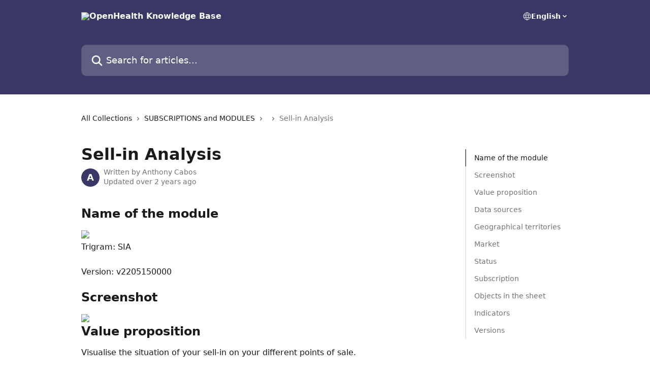

--- FILE ---
content_type: text/html; charset=utf-8
request_url: https://success.openhealth.fr/en/articles/6188132-sell-in-analysis
body_size: 18667
content:
<!DOCTYPE html><html lang="en"><head><meta charSet="utf-8" data-next-head=""/><title data-next-head="">Sell-in Analysis | OpenHealth Knowledge Base </title><meta property="og:title" content="Sell-in Analysis | OpenHealth Knowledge Base " data-next-head=""/><meta name="twitter:title" content="Sell-in Analysis | OpenHealth Knowledge Base " data-next-head=""/><meta property="og:description" data-next-head=""/><meta name="twitter:description" data-next-head=""/><meta name="description" data-next-head=""/><meta property="og:type" content="article" data-next-head=""/><meta name="robots" content="all" data-next-head=""/><meta name="viewport" content="width=device-width, initial-scale=1" data-next-head=""/><link href="https://static.intercomassets.com/assets/educate/educate-favicon-64x64-at-2x-52016a3500a250d0b118c0a04ddd13b1a7364a27759483536dd1940bccdefc20.png" rel="icon" data-next-head=""/><link rel="canonical" href="https://success.openhealth.fr/en/articles/6188132-sell-in-analysis" data-next-head=""/><link rel="alternate" href="https://success.openhealth.fr/da/articles/6188132-salgsanalyse" hrefLang="da" data-next-head=""/><link rel="alternate" href="https://success.openhealth.fr/nl/articles/6188132-verkoopanalyse" hrefLang="nl" data-next-head=""/><link rel="alternate" href="https://success.openhealth.fr/en/articles/6188132-sell-in-analysis" hrefLang="en" data-next-head=""/><link rel="alternate" href="https://success.openhealth.fr/fi/articles/6188132-sell-in-analyysi" hrefLang="fi" data-next-head=""/><link rel="alternate" href="https://success.openhealth.fr/fr/articles/6188132-sell-in-analysis" hrefLang="fr" data-next-head=""/><link rel="alternate" href="https://success.openhealth.fr/de/articles/6188132-sell-in-analysis" hrefLang="de" data-next-head=""/><link rel="alternate" href="https://success.openhealth.fr/it/articles/6188132-analisi-sell-in" hrefLang="it" data-next-head=""/><link rel="alternate" href="https://success.openhealth.fr/ja/articles/6188132-セルインアナリシス" hrefLang="ja" data-next-head=""/><link rel="alternate" href="https://success.openhealth.fr/ko/articles/6188132-sell-in-분석" hrefLang="ko" data-next-head=""/><link rel="alternate" href="https://success.openhealth.fr/nb/articles/6188132-analyse-av-innsalg" hrefLang="nb" data-next-head=""/><link rel="alternate" href="https://success.openhealth.fr/pl/articles/6188132-analiza-sell-in" hrefLang="pl" data-next-head=""/><link rel="alternate" href="https://success.openhealth.fr/pt/articles/6188132-analise-de-vendizagem" hrefLang="pt" data-next-head=""/><link rel="alternate" href="https://success.openhealth.fr/ru/articles/6188132-анализ-продаж" hrefLang="ru" data-next-head=""/><link rel="alternate" href="https://success.openhealth.fr/zh-CN/articles/6188132-卖入分析" hrefLang="zh-CN" data-next-head=""/><link rel="alternate" href="https://success.openhealth.fr/es/articles/6188132-analisis-de-ventas" hrefLang="es" data-next-head=""/><link rel="alternate" href="https://success.openhealth.fr/sv/articles/6188132-analys-av-forsaljningen" hrefLang="sv" data-next-head=""/><link rel="alternate" href="https://success.openhealth.fr/tr/articles/6188132-satis-analizi" hrefLang="tr" data-next-head=""/><link rel="alternate" href="https://success.openhealth.fr/fr/articles/6188132-sell-in-analysis" hrefLang="x-default" data-next-head=""/><link nonce="GsKMOoFhrKGOdynaaexcMkcMh5F4AXbRfFts30AGK1o=" rel="preload" href="https://static.intercomassets.com/_next/static/css/3141721a1e975790.css" as="style"/><link nonce="GsKMOoFhrKGOdynaaexcMkcMh5F4AXbRfFts30AGK1o=" rel="stylesheet" href="https://static.intercomassets.com/_next/static/css/3141721a1e975790.css" data-n-g=""/><noscript data-n-css="GsKMOoFhrKGOdynaaexcMkcMh5F4AXbRfFts30AGK1o="></noscript><script defer="" nonce="GsKMOoFhrKGOdynaaexcMkcMh5F4AXbRfFts30AGK1o=" nomodule="" src="https://static.intercomassets.com/_next/static/chunks/polyfills-42372ed130431b0a.js"></script><script defer="" src="https://static.intercomassets.com/_next/static/chunks/7506.a4d4b38169fb1abb.js" nonce="GsKMOoFhrKGOdynaaexcMkcMh5F4AXbRfFts30AGK1o="></script><script src="https://static.intercomassets.com/_next/static/chunks/webpack-43959b557cc5972a.js" nonce="GsKMOoFhrKGOdynaaexcMkcMh5F4AXbRfFts30AGK1o=" defer=""></script><script src="https://static.intercomassets.com/_next/static/chunks/framework-1f1b8d38c1d86c61.js" nonce="GsKMOoFhrKGOdynaaexcMkcMh5F4AXbRfFts30AGK1o=" defer=""></script><script src="https://static.intercomassets.com/_next/static/chunks/main-38420d4d11b1f04e.js" nonce="GsKMOoFhrKGOdynaaexcMkcMh5F4AXbRfFts30AGK1o=" defer=""></script><script src="https://static.intercomassets.com/_next/static/chunks/pages/_app-7e32917e22c63520.js" nonce="GsKMOoFhrKGOdynaaexcMkcMh5F4AXbRfFts30AGK1o=" defer=""></script><script src="https://static.intercomassets.com/_next/static/chunks/d0502abb-aa607f45f5026044.js" nonce="GsKMOoFhrKGOdynaaexcMkcMh5F4AXbRfFts30AGK1o=" defer=""></script><script src="https://static.intercomassets.com/_next/static/chunks/6190-ef428f6633b5a03f.js" nonce="GsKMOoFhrKGOdynaaexcMkcMh5F4AXbRfFts30AGK1o=" defer=""></script><script src="https://static.intercomassets.com/_next/static/chunks/5729-6d79ddfe1353a77c.js" nonce="GsKMOoFhrKGOdynaaexcMkcMh5F4AXbRfFts30AGK1o=" defer=""></script><script src="https://static.intercomassets.com/_next/static/chunks/2384-0bbbbddcca78f08a.js" nonce="GsKMOoFhrKGOdynaaexcMkcMh5F4AXbRfFts30AGK1o=" defer=""></script><script src="https://static.intercomassets.com/_next/static/chunks/4835-9db7cd232aae5617.js" nonce="GsKMOoFhrKGOdynaaexcMkcMh5F4AXbRfFts30AGK1o=" defer=""></script><script src="https://static.intercomassets.com/_next/static/chunks/2735-6fafbb9ff4abfca1.js" nonce="GsKMOoFhrKGOdynaaexcMkcMh5F4AXbRfFts30AGK1o=" defer=""></script><script src="https://static.intercomassets.com/_next/static/chunks/pages/%5BhelpCenterIdentifier%5D/%5Blocale%5D/articles/%5BarticleSlug%5D-0426bb822f2fd459.js" nonce="GsKMOoFhrKGOdynaaexcMkcMh5F4AXbRfFts30AGK1o=" defer=""></script><script src="https://static.intercomassets.com/_next/static/Ts6FewbaAc6eaUp8X7hoG/_buildManifest.js" nonce="GsKMOoFhrKGOdynaaexcMkcMh5F4AXbRfFts30AGK1o=" defer=""></script><script src="https://static.intercomassets.com/_next/static/Ts6FewbaAc6eaUp8X7hoG/_ssgManifest.js" nonce="GsKMOoFhrKGOdynaaexcMkcMh5F4AXbRfFts30AGK1o=" defer=""></script><meta name="sentry-trace" content="c71ad05b39fe7105b081669c8187d211-96cee7c37c0deb36-0"/><meta name="baggage" content="sentry-environment=production,sentry-release=bfa6f7caf79fb08ff682b5dc62b96dfc603d3694,sentry-public_key=187f842308a64dea9f1f64d4b1b9c298,sentry-trace_id=c71ad05b39fe7105b081669c8187d211,sentry-org_id=2129,sentry-sampled=false,sentry-sample_rand=0.24305371036467938,sentry-sample_rate=0"/><style id="__jsx-37132218">:root{--body-bg: rgb(255, 255, 255);
--body-image: none;
--body-bg-rgb: 255, 255, 255;
--body-border: rgb(230, 230, 230);
--body-primary-color: #1a1a1a;
--body-secondary-color: #737373;
--body-reaction-bg: rgb(242, 242, 242);
--body-reaction-text-color: rgb(64, 64, 64);
--body-toc-active-border: #737373;
--body-toc-inactive-border: #f2f2f2;
--body-toc-inactive-color: #737373;
--body-toc-active-font-weight: 400;
--body-table-border: rgb(204, 204, 204);
--body-color: hsl(0, 0%, 0%);
--footer-bg: rgb(255, 255, 255);
--footer-image: none;
--footer-border: rgb(230, 230, 230);
--footer-color: hsl(211, 10%, 61%);
--header-bg: #383765;
--header-image: none;
--header-color: #FFFFFF;
--collection-card-bg: rgb(255, 255, 255);
--collection-card-image: none;
--collection-card-color: hsl(241, 29%, 31%);
--card-bg: rgb(255, 255, 255);
--card-border-color: rgb(230, 230, 230);
--card-border-inner-radius: 6px;
--card-border-radius: 8px;
--card-shadow: 0 1px 2px 0 rgb(0 0 0 / 0.05);
--search-bar-border-radius: 10px;
--search-bar-width: 100%;
--ticket-blue-bg-color: #dce1f9;
--ticket-blue-text-color: #334bfa;
--ticket-green-bg-color: #d7efdc;
--ticket-green-text-color: #0f7134;
--ticket-orange-bg-color: #ffebdb;
--ticket-orange-text-color: #b24d00;
--ticket-red-bg-color: #ffdbdb;
--ticket-red-text-color: #df2020;
--header-height: 245px;
--header-subheader-background-color: #383765;
--header-subheader-font-color: #FFFFFF;
--content-block-bg: rgb(255, 255, 255);
--content-block-image: none;
--content-block-color: hsl(0, 0%, 0%);
--content-block-button-bg: rgb(51, 75, 250);
--content-block-button-image: none;
--content-block-button-color: hsl(0, 0%, 100%);
--content-block-button-radius: 20px;
--content-block-margin: 0;
--content-block-width: auto;
--primary-color: hsl(241, 29%, 31%);
--primary-color-alpha-10: hsla(241, 29%, 31%, 0.1);
--primary-color-alpha-60: hsla(241, 29%, 31%, 0.6);
--text-on-primary-color: #ffffff}</style><style id="__jsx-1611979459">:root{--font-family-primary: system-ui, "Segoe UI", "Roboto", "Helvetica", "Arial", sans-serif, "Apple Color Emoji", "Segoe UI Emoji", "Segoe UI Symbol"}</style><style id="__jsx-2466147061">:root{--font-family-secondary: system-ui, "Segoe UI", "Roboto", "Helvetica", "Arial", sans-serif, "Apple Color Emoji", "Segoe UI Emoji", "Segoe UI Symbol"}</style><style id="__jsx-cf6f0ea00fa5c760">.fade-background.jsx-cf6f0ea00fa5c760{background:radial-gradient(333.38%100%at 50%0%,rgba(var(--body-bg-rgb),0)0%,rgba(var(--body-bg-rgb),.00925356)11.67%,rgba(var(--body-bg-rgb),.0337355)21.17%,rgba(var(--body-bg-rgb),.0718242)28.85%,rgba(var(--body-bg-rgb),.121898)35.03%,rgba(var(--body-bg-rgb),.182336)40.05%,rgba(var(--body-bg-rgb),.251516)44.25%,rgba(var(--body-bg-rgb),.327818)47.96%,rgba(var(--body-bg-rgb),.409618)51.51%,rgba(var(--body-bg-rgb),.495297)55.23%,rgba(var(--body-bg-rgb),.583232)59.47%,rgba(var(--body-bg-rgb),.671801)64.55%,rgba(var(--body-bg-rgb),.759385)70.81%,rgba(var(--body-bg-rgb),.84436)78.58%,rgba(var(--body-bg-rgb),.9551)88.2%,rgba(var(--body-bg-rgb),1)100%),var(--header-image),var(--header-bg);background-size:cover;background-position-x:center}</style><style id="__jsx-27f84a20f81f6ce9">.table-of-contents::-webkit-scrollbar{width:8px}.table-of-contents::-webkit-scrollbar-thumb{background-color:#f2f2f2;border-radius:8px}</style><style id="__jsx-a49d9ef8a9865a27">.table_of_contents.jsx-a49d9ef8a9865a27{max-width:260px;min-width:260px}</style><style id="__jsx-62724fba150252e0">.related_articles section a{color:initial}</style><style id="__jsx-4bed0c08ce36899e">.article_body a:not(.intercom-h2b-button){color:var(--primary-color)}article a.intercom-h2b-button{background-color:var(--primary-color);border:0}.zendesk-article table{overflow-x:scroll!important;display:block!important;height:auto!important}.intercom-interblocks-unordered-nested-list ul,.intercom-interblocks-ordered-nested-list ol{margin-top:16px;margin-bottom:16px}.intercom-interblocks-unordered-nested-list ul .intercom-interblocks-unordered-nested-list ul,.intercom-interblocks-unordered-nested-list ul .intercom-interblocks-ordered-nested-list ol,.intercom-interblocks-ordered-nested-list ol .intercom-interblocks-ordered-nested-list ol,.intercom-interblocks-ordered-nested-list ol .intercom-interblocks-unordered-nested-list ul{margin-top:0;margin-bottom:0}.intercom-interblocks-image a:focus{outline-offset:3px}</style></head><body><div id="__next"><div dir="ltr" class="h-full w-full"><a href="#main-content" class="sr-only font-bold text-header-color focus:not-sr-only focus:absolute focus:left-4 focus:top-4 focus:z-50" aria-roledescription="Link, Press control-option-right-arrow to exit">Skip to main content</a><main class="header__lite"><header id="header" data-testid="header" class="jsx-cf6f0ea00fa5c760 flex flex-col text-header-color"><section class="relative flex w-full flex-col bg-header-subheader-background-color text-header-subheader-font-color pb-6"><div class="header__meta_wrapper flex justify-center px-5 pt-6 leading-none sm:px-10"><div class="flex items-center w-240" data-testid="subheader-container"><div class="mo__body header__site_name"><div class="header__logo"><a href="/en/"><img src="https://downloads.intercomcdn.com/i/o/504853/b687507ec3e6fe877ddcf8cd/5add076dd39dfb55ed311e5444a6f0c7.png" height="188" alt="OpenHealth Knowledge Base "/></a></div></div><div><div class="flex items-center font-semibold"><div class="flex items-center md:hidden" data-testid="small-screen-children"><button class="flex items-center border-none bg-transparent px-1.5" data-testid="hamburger-menu-button" aria-label="Open menu"><svg width="24" height="24" viewBox="0 0 16 16" xmlns="http://www.w3.org/2000/svg" class="fill-current"><path d="M1.86861 2C1.38889 2 1 2.3806 1 2.85008C1 3.31957 1.38889 3.70017 1.86861 3.70017H14.1314C14.6111 3.70017 15 3.31957 15 2.85008C15 2.3806 14.6111 2 14.1314 2H1.86861Z"></path><path d="M1 8C1 7.53051 1.38889 7.14992 1.86861 7.14992H14.1314C14.6111 7.14992 15 7.53051 15 8C15 8.46949 14.6111 8.85008 14.1314 8.85008H1.86861C1.38889 8.85008 1 8.46949 1 8Z"></path><path d="M1 13.1499C1 12.6804 1.38889 12.2998 1.86861 12.2998H14.1314C14.6111 12.2998 15 12.6804 15 13.1499C15 13.6194 14.6111 14 14.1314 14H1.86861C1.38889 14 1 13.6194 1 13.1499Z"></path></svg></button><div class="fixed right-0 top-0 z-50 h-full w-full hidden" data-testid="hamburger-menu"><div class="flex h-full w-full justify-end bg-black bg-opacity-30"><div class="flex h-fit w-full flex-col bg-white opacity-100 sm:h-full sm:w-1/2"><button class="text-body-font flex items-center self-end border-none bg-transparent pr-6 pt-6" data-testid="hamburger-menu-close-button" aria-label="Close menu"><svg width="24" height="24" viewBox="0 0 16 16" xmlns="http://www.w3.org/2000/svg"><path d="M3.5097 3.5097C3.84165 3.17776 4.37984 3.17776 4.71178 3.5097L7.99983 6.79775L11.2879 3.5097C11.6198 3.17776 12.158 3.17776 12.49 3.5097C12.8219 3.84165 12.8219 4.37984 12.49 4.71178L9.20191 7.99983L12.49 11.2879C12.8219 11.6198 12.8219 12.158 12.49 12.49C12.158 12.8219 11.6198 12.8219 11.2879 12.49L7.99983 9.20191L4.71178 12.49C4.37984 12.8219 3.84165 12.8219 3.5097 12.49C3.17776 12.158 3.17776 11.6198 3.5097 11.2879L6.79775 7.99983L3.5097 4.71178C3.17776 4.37984 3.17776 3.84165 3.5097 3.5097Z"></path></svg></button><nav class="flex flex-col pl-4 text-black"><div class="relative cursor-pointer has-[:focus]:outline"><select class="peer absolute z-10 block h-6 w-full cursor-pointer opacity-0 md:text-base" aria-label="Change language" id="language-selector"><option value="/ar/articles/6188132" class="text-black">العربية</option><option value="/da/articles/6188132-salgsanalyse" class="text-black">Dansk</option><option value="/nl/articles/6188132-verkoopanalyse" class="text-black">Nederlands</option><option value="/en/articles/6188132-sell-in-analysis" class="text-black" selected="">English</option><option value="/fi/articles/6188132-sell-in-analyysi" class="text-black">Suomi</option><option value="/fr/articles/6188132-sell-in-analysis" class="text-black">Français</option><option value="/de/articles/6188132-sell-in-analysis" class="text-black">Deutsch</option><option value="/it/articles/6188132-analisi-sell-in" class="text-black">Italiano</option><option value="/ja/articles/6188132-セルインアナリシス" class="text-black">日本語</option><option value="/ko/articles/6188132-sell-in-분석" class="text-black">한국어</option><option value="/nb/articles/6188132-analyse-av-innsalg" class="text-black">Norsk</option><option value="/pl/articles/6188132-analiza-sell-in" class="text-black">Polski</option><option value="/pt/articles/6188132-analise-de-vendizagem" class="text-black">Português</option><option value="/ru/articles/6188132-анализ-продаж" class="text-black">Pусский</option><option value="/zh-CN/articles/6188132-卖入分析" class="text-black">简体中文</option><option value="/es/articles/6188132-analisis-de-ventas" class="text-black">Español</option><option value="/sv/articles/6188132-analys-av-forsaljningen" class="text-black">Svenska</option><option value="/tr/articles/6188132-satis-analizi" class="text-black">Türkçe</option></select><div class="mb-10 ml-5 flex items-center gap-1 text-md hover:opacity-80 peer-hover:opacity-80 md:m-0 md:ml-3 md:text-base" aria-hidden="true"><svg id="locale-picker-globe" width="16" height="16" viewBox="0 0 16 16" fill="none" xmlns="http://www.w3.org/2000/svg" class="shrink-0" aria-hidden="true"><path d="M8 15C11.866 15 15 11.866 15 8C15 4.13401 11.866 1 8 1C4.13401 1 1 4.13401 1 8C1 11.866 4.13401 15 8 15Z" stroke="currentColor" stroke-linecap="round" stroke-linejoin="round"></path><path d="M8 15C9.39949 15 10.534 11.866 10.534 8C10.534 4.13401 9.39949 1 8 1C6.60051 1 5.466 4.13401 5.466 8C5.466 11.866 6.60051 15 8 15Z" stroke="currentColor" stroke-linecap="round" stroke-linejoin="round"></path><path d="M1.448 5.75989H14.524" stroke="currentColor" stroke-linecap="round" stroke-linejoin="round"></path><path d="M1.448 10.2402H14.524" stroke="currentColor" stroke-linecap="round" stroke-linejoin="round"></path></svg>English<svg id="locale-picker-arrow" width="16" height="16" viewBox="0 0 16 16" fill="none" xmlns="http://www.w3.org/2000/svg" class="shrink-0" aria-hidden="true"><path d="M5 6.5L8.00093 9.5L11 6.50187" stroke="currentColor" stroke-width="1.5" stroke-linecap="round" stroke-linejoin="round"></path></svg></div></div></nav></div></div></div></div><nav class="hidden items-center md:flex" data-testid="large-screen-children"><div class="relative cursor-pointer has-[:focus]:outline"><select class="peer absolute z-10 block h-6 w-full cursor-pointer opacity-0 md:text-base" aria-label="Change language" id="language-selector"><option value="/ar/articles/6188132" class="text-black">العربية</option><option value="/da/articles/6188132-salgsanalyse" class="text-black">Dansk</option><option value="/nl/articles/6188132-verkoopanalyse" class="text-black">Nederlands</option><option value="/en/articles/6188132-sell-in-analysis" class="text-black" selected="">English</option><option value="/fi/articles/6188132-sell-in-analyysi" class="text-black">Suomi</option><option value="/fr/articles/6188132-sell-in-analysis" class="text-black">Français</option><option value="/de/articles/6188132-sell-in-analysis" class="text-black">Deutsch</option><option value="/it/articles/6188132-analisi-sell-in" class="text-black">Italiano</option><option value="/ja/articles/6188132-セルインアナリシス" class="text-black">日本語</option><option value="/ko/articles/6188132-sell-in-분석" class="text-black">한국어</option><option value="/nb/articles/6188132-analyse-av-innsalg" class="text-black">Norsk</option><option value="/pl/articles/6188132-analiza-sell-in" class="text-black">Polski</option><option value="/pt/articles/6188132-analise-de-vendizagem" class="text-black">Português</option><option value="/ru/articles/6188132-анализ-продаж" class="text-black">Pусский</option><option value="/zh-CN/articles/6188132-卖入分析" class="text-black">简体中文</option><option value="/es/articles/6188132-analisis-de-ventas" class="text-black">Español</option><option value="/sv/articles/6188132-analys-av-forsaljningen" class="text-black">Svenska</option><option value="/tr/articles/6188132-satis-analizi" class="text-black">Türkçe</option></select><div class="mb-10 ml-5 flex items-center gap-1 text-md hover:opacity-80 peer-hover:opacity-80 md:m-0 md:ml-3 md:text-base" aria-hidden="true"><svg id="locale-picker-globe" width="16" height="16" viewBox="0 0 16 16" fill="none" xmlns="http://www.w3.org/2000/svg" class="shrink-0" aria-hidden="true"><path d="M8 15C11.866 15 15 11.866 15 8C15 4.13401 11.866 1 8 1C4.13401 1 1 4.13401 1 8C1 11.866 4.13401 15 8 15Z" stroke="currentColor" stroke-linecap="round" stroke-linejoin="round"></path><path d="M8 15C9.39949 15 10.534 11.866 10.534 8C10.534 4.13401 9.39949 1 8 1C6.60051 1 5.466 4.13401 5.466 8C5.466 11.866 6.60051 15 8 15Z" stroke="currentColor" stroke-linecap="round" stroke-linejoin="round"></path><path d="M1.448 5.75989H14.524" stroke="currentColor" stroke-linecap="round" stroke-linejoin="round"></path><path d="M1.448 10.2402H14.524" stroke="currentColor" stroke-linecap="round" stroke-linejoin="round"></path></svg>English<svg id="locale-picker-arrow" width="16" height="16" viewBox="0 0 16 16" fill="none" xmlns="http://www.w3.org/2000/svg" class="shrink-0" aria-hidden="true"><path d="M5 6.5L8.00093 9.5L11 6.50187" stroke="currentColor" stroke-width="1.5" stroke-linecap="round" stroke-linejoin="round"></path></svg></div></div></nav></div></div></div></div></section><div class="jsx-cf6f0ea00fa5c760 relative flex grow flex-col mb-9 bg-header-bg bg-header-image bg-cover bg-center pb-9 pt-6"><div id="sr-announcement" aria-live="polite" class="jsx-cf6f0ea00fa5c760 sr-only"></div><div class="jsx-cf6f0ea00fa5c760 flex h-full flex-col items-center marker:shrink-0"><section class="relative mx-5 flex h-full w-full flex-col items-center px-5 sm:px-10"><div class="flex h-full max-w-full flex-col w-240 justify-end" data-testid="main-header-container"><div id="search-bar" class="relative w-full"><form action="/en/" autoComplete="off"><div class="flex w-full flex-col items-start"><div class="relative flex w-full sm:w-search-bar"><label for="search-input" class="sr-only">Search for articles...</label><input id="search-input" type="text" autoComplete="off" class="peer w-full rounded-search-bar border border-black-alpha-8 bg-white-alpha-20 p-4 ps-12 font-secondary text-lg text-header-color shadow-search-bar outline-none transition ease-linear placeholder:text-header-color hover:bg-white-alpha-27 hover:shadow-search-bar-hover focus:border-transparent focus:bg-white focus:text-black-10 focus:shadow-search-bar-focused placeholder:focus:text-black-45" placeholder="Search for articles..." name="q" aria-label="Search for articles..." value=""/><div class="absolute inset-y-0 start-0 flex items-center fill-header-color peer-focus-visible:fill-black-45 pointer-events-none ps-5"><svg width="22" height="21" viewBox="0 0 22 21" xmlns="http://www.w3.org/2000/svg" class="fill-inherit" aria-hidden="true"><path fill-rule="evenodd" clip-rule="evenodd" d="M3.27485 8.7001C3.27485 5.42781 5.92757 2.7751 9.19985 2.7751C12.4721 2.7751 15.1249 5.42781 15.1249 8.7001C15.1249 11.9724 12.4721 14.6251 9.19985 14.6251C5.92757 14.6251 3.27485 11.9724 3.27485 8.7001ZM9.19985 0.225098C4.51924 0.225098 0.724854 4.01948 0.724854 8.7001C0.724854 13.3807 4.51924 17.1751 9.19985 17.1751C11.0802 17.1751 12.8176 16.5627 14.2234 15.5265L19.0981 20.4013C19.5961 20.8992 20.4033 20.8992 20.9013 20.4013C21.3992 19.9033 21.3992 19.0961 20.9013 18.5981L16.0264 13.7233C17.0625 12.3176 17.6749 10.5804 17.6749 8.7001C17.6749 4.01948 13.8805 0.225098 9.19985 0.225098Z"></path></svg></div></div></div></form></div></div></section></div></div></header><div class="z-1 flex shrink-0 grow basis-auto justify-center px-5 sm:px-10"><section data-testid="main-content" id="main-content" class="max-w-full w-240"><section data-testid="article-section" class="section section__article"><div class="flex-row-reverse justify-between flex"><div class="jsx-a49d9ef8a9865a27 w-61 sticky top-8 ml-7 max-w-61 self-start max-lg:hidden mt-16"><div class="jsx-27f84a20f81f6ce9 table-of-contents max-h-[calc(100vh-96px)] overflow-y-auto rounded-2xl text-body-primary-color hover:text-primary max-lg:border max-lg:border-solid max-lg:border-body-border max-lg:shadow-solid-1"><div data-testid="toc-dropdown" class="jsx-27f84a20f81f6ce9 hidden cursor-pointer justify-between border-b max-lg:flex max-lg:flex-row max-lg:border-x-0 max-lg:border-t-0 max-lg:border-solid max-lg:border-b-body-border"><div class="jsx-27f84a20f81f6ce9 my-2 max-lg:pl-4">Table of contents</div><div class="jsx-27f84a20f81f6ce9 "><svg class="ml-2 mr-4 mt-3 transition-transform" transform="rotate(180)" width="16" height="16" fill="none" xmlns="http://www.w3.org/2000/svg"><path fill-rule="evenodd" clip-rule="evenodd" d="M3.93353 5.93451C4.24595 5.62209 4.75248 5.62209 5.0649 5.93451L7.99922 8.86882L10.9335 5.93451C11.246 5.62209 11.7525 5.62209 12.0649 5.93451C12.3773 6.24693 12.3773 6.75346 12.0649 7.06588L8.5649 10.5659C8.25249 10.8783 7.74595 10.8783 7.43353 10.5659L3.93353 7.06588C3.62111 6.75346 3.62111 6.24693 3.93353 5.93451Z" fill="currentColor"></path></svg></div></div><div data-testid="toc-body" class="jsx-27f84a20f81f6ce9 my-2"><section data-testid="toc-section-0" class="jsx-27f84a20f81f6ce9 flex border-y-0 border-e-0 border-s-2 border-solid py-1.5 max-lg:border-none border-body-toc-active-border px-4"><a id="#h_4badf1dee5" href="#h_4badf1dee5" data-testid="toc-link-0" class="jsx-27f84a20f81f6ce9 w-full no-underline hover:text-body-primary-color max-lg:inline-block max-lg:text-body-primary-color max-lg:hover:text-primary lg:text-base font-toc-active text-body-primary-color"></a></section><section data-testid="toc-section-1" class="jsx-27f84a20f81f6ce9 flex border-y-0 border-e-0 border-s-2 border-solid py-1.5 max-lg:border-none px-4"><a id="#h_f8d2ffb344" href="#h_f8d2ffb344" data-testid="toc-link-1" class="jsx-27f84a20f81f6ce9 w-full no-underline hover:text-body-primary-color max-lg:inline-block max-lg:text-body-primary-color max-lg:hover:text-primary lg:text-base text-body-toc-inactive-color"></a></section><section data-testid="toc-section-2" class="jsx-27f84a20f81f6ce9 flex border-y-0 border-e-0 border-s-2 border-solid py-1.5 max-lg:border-none px-4"><a id="#h_268760ec86" href="#h_268760ec86" data-testid="toc-link-2" class="jsx-27f84a20f81f6ce9 w-full no-underline hover:text-body-primary-color max-lg:inline-block max-lg:text-body-primary-color max-lg:hover:text-primary lg:text-base text-body-toc-inactive-color"></a></section><section data-testid="toc-section-3" class="jsx-27f84a20f81f6ce9 flex border-y-0 border-e-0 border-s-2 border-solid py-1.5 max-lg:border-none px-4"><a id="#h_c967536cdc" href="#h_c967536cdc" data-testid="toc-link-3" class="jsx-27f84a20f81f6ce9 w-full no-underline hover:text-body-primary-color max-lg:inline-block max-lg:text-body-primary-color max-lg:hover:text-primary lg:text-base text-body-toc-inactive-color"></a></section><section data-testid="toc-section-4" class="jsx-27f84a20f81f6ce9 flex border-y-0 border-e-0 border-s-2 border-solid py-1.5 max-lg:border-none px-4"><a id="#h_66984b999f" href="#h_66984b999f" data-testid="toc-link-4" class="jsx-27f84a20f81f6ce9 w-full no-underline hover:text-body-primary-color max-lg:inline-block max-lg:text-body-primary-color max-lg:hover:text-primary lg:text-base text-body-toc-inactive-color"></a></section><section data-testid="toc-section-5" class="jsx-27f84a20f81f6ce9 flex border-y-0 border-e-0 border-s-2 border-solid py-1.5 max-lg:border-none px-4"><a id="#h_f6c6476033" href="#h_f6c6476033" data-testid="toc-link-5" class="jsx-27f84a20f81f6ce9 w-full no-underline hover:text-body-primary-color max-lg:inline-block max-lg:text-body-primary-color max-lg:hover:text-primary lg:text-base text-body-toc-inactive-color"></a></section><section data-testid="toc-section-6" class="jsx-27f84a20f81f6ce9 flex border-y-0 border-e-0 border-s-2 border-solid py-1.5 max-lg:border-none px-4"><a id="#h_e0288dbe3b" href="#h_e0288dbe3b" data-testid="toc-link-6" class="jsx-27f84a20f81f6ce9 w-full no-underline hover:text-body-primary-color max-lg:inline-block max-lg:text-body-primary-color max-lg:hover:text-primary lg:text-base text-body-toc-inactive-color"></a></section><section data-testid="toc-section-7" class="jsx-27f84a20f81f6ce9 flex border-y-0 border-e-0 border-s-2 border-solid py-1.5 max-lg:border-none px-4"><a id="#h_220ed52b76" href="#h_220ed52b76" data-testid="toc-link-7" class="jsx-27f84a20f81f6ce9 w-full no-underline hover:text-body-primary-color max-lg:inline-block max-lg:text-body-primary-color max-lg:hover:text-primary lg:text-base text-body-toc-inactive-color"></a></section><section data-testid="toc-section-8" class="jsx-27f84a20f81f6ce9 flex border-y-0 border-e-0 border-s-2 border-solid py-1.5 max-lg:border-none px-4"><a id="#h_319331febb" href="#h_319331febb" data-testid="toc-link-8" class="jsx-27f84a20f81f6ce9 w-full no-underline hover:text-body-primary-color max-lg:inline-block max-lg:text-body-primary-color max-lg:hover:text-primary lg:text-base text-body-toc-inactive-color"></a></section><section data-testid="toc-section-9" class="jsx-27f84a20f81f6ce9 flex border-y-0 border-e-0 border-s-2 border-solid py-1.5 max-lg:border-none px-4"><a id="#h_d3d372fdc4" href="#h_d3d372fdc4" data-testid="toc-link-9" class="jsx-27f84a20f81f6ce9 w-full no-underline hover:text-body-primary-color max-lg:inline-block max-lg:text-body-primary-color max-lg:hover:text-primary lg:text-base text-body-toc-inactive-color"></a></section><section data-testid="toc-section-10" class="jsx-27f84a20f81f6ce9 flex border-y-0 border-e-0 border-s-2 border-solid py-1.5 max-lg:border-none px-4"><a id="#h_90ee880f57" href="#h_90ee880f57" data-testid="toc-link-10" class="jsx-27f84a20f81f6ce9 w-full no-underline hover:text-body-primary-color max-lg:inline-block max-lg:text-body-primary-color max-lg:hover:text-primary lg:text-base text-body-toc-inactive-color"></a></section></div></div></div><div class="relative z-3 w-full lg:max-w-160 "><div class="flex pb-6 max-md:pb-2 lg:max-w-160"><div tabindex="-1" class="focus:outline-none"><div class="flex flex-wrap items-baseline pb-4 text-base" tabindex="0" role="navigation" aria-label="Breadcrumb"><a href="/en/" class="pr-2 text-body-primary-color no-underline hover:text-body-secondary-color">All Collections</a><div class="pr-2" aria-hidden="true"><svg width="6" height="10" viewBox="0 0 6 10" class="block h-2 w-2 fill-body-secondary-color rtl:rotate-180" xmlns="http://www.w3.org/2000/svg"><path fill-rule="evenodd" clip-rule="evenodd" d="M0.648862 0.898862C0.316916 1.23081 0.316916 1.769 0.648862 2.10094L3.54782 4.9999L0.648862 7.89886C0.316916 8.23081 0.316917 8.769 0.648862 9.10094C0.980808 9.43289 1.519 9.43289 1.85094 9.10094L5.35094 5.60094C5.68289 5.269 5.68289 4.73081 5.35094 4.39886L1.85094 0.898862C1.519 0.566916 0.980807 0.566916 0.648862 0.898862Z"></path></svg></div><a href="https://success.openhealth.fr/en/collections/1823512-subscriptions-and-modules" class="pr-2 text-body-primary-color no-underline hover:text-body-secondary-color" data-testid="breadcrumb-0">SUBSCRIPTIONS and MODULES</a><div class="pr-2" aria-hidden="true"><svg width="6" height="10" viewBox="0 0 6 10" class="block h-2 w-2 fill-body-secondary-color rtl:rotate-180" xmlns="http://www.w3.org/2000/svg"><path fill-rule="evenodd" clip-rule="evenodd" d="M0.648862 0.898862C0.316916 1.23081 0.316916 1.769 0.648862 2.10094L3.54782 4.9999L0.648862 7.89886C0.316916 8.23081 0.316917 8.769 0.648862 9.10094C0.980808 9.43289 1.519 9.43289 1.85094 9.10094L5.35094 5.60094C5.68289 5.269 5.68289 4.73081 5.35094 4.39886L1.85094 0.898862C1.519 0.566916 0.980807 0.566916 0.648862 0.898862Z"></path></svg></div><a href="https://success.openhealth.fr/en/collections/10411620" class="pr-2 text-body-primary-color no-underline hover:text-body-secondary-color" data-testid="breadcrumb-1"></a><div class="pr-2" aria-hidden="true"><svg width="6" height="10" viewBox="0 0 6 10" class="block h-2 w-2 fill-body-secondary-color rtl:rotate-180" xmlns="http://www.w3.org/2000/svg"><path fill-rule="evenodd" clip-rule="evenodd" d="M0.648862 0.898862C0.316916 1.23081 0.316916 1.769 0.648862 2.10094L3.54782 4.9999L0.648862 7.89886C0.316916 8.23081 0.316917 8.769 0.648862 9.10094C0.980808 9.43289 1.519 9.43289 1.85094 9.10094L5.35094 5.60094C5.68289 5.269 5.68289 4.73081 5.35094 4.39886L1.85094 0.898862C1.519 0.566916 0.980807 0.566916 0.648862 0.898862Z"></path></svg></div><div class="text-body-secondary-color">Sell-in Analysis</div></div></div></div><div class=""><div class="article intercom-force-break"><div class="mb-10 max-lg:mb-6"><div class="flex flex-col gap-4"><div class="flex flex-col"><h1 class="mb-1 font-primary text-2xl font-bold leading-10 text-body-primary-color">Sell-in Analysis</h1></div><div class="avatar"><div class="avatar__photo"><span class="inline-flex items-center justify-center rounded-full bg-primary text-lg font-bold leading-6 text-primary-text shadow-solid-2 shadow-body-bg [&amp;:nth-child(n+2)]:hidden lg:[&amp;:nth-child(n+2)]:inline-flex h-8 w-8 sm:h-9 sm:w-9"><span class="text-lg leading-6">A</span></span></div><div class="avatar__info -mt-0.5 text-base"><span class="text-body-secondary-color"><div>Written by <span>Anthony Cabos</span></div> <!-- -->Updated over 2 years ago</span></div></div></div></div><div class="jsx-4bed0c08ce36899e flex-col"><div class="jsx-4bed0c08ce36899e mb-7 ml-0 text-md max-messenger:mb-6 lg:hidden"><div class="jsx-27f84a20f81f6ce9 table-of-contents max-h-[calc(100vh-96px)] overflow-y-auto rounded-2xl text-body-primary-color hover:text-primary max-lg:border max-lg:border-solid max-lg:border-body-border max-lg:shadow-solid-1"><div data-testid="toc-dropdown" class="jsx-27f84a20f81f6ce9 hidden cursor-pointer justify-between border-b max-lg:flex max-lg:flex-row max-lg:border-x-0 max-lg:border-t-0 max-lg:border-solid max-lg:border-b-body-border border-b-0"><div class="jsx-27f84a20f81f6ce9 my-2 max-lg:pl-4">Table of contents</div><div class="jsx-27f84a20f81f6ce9 "><svg class="ml-2 mr-4 mt-3 transition-transform" transform="" width="16" height="16" fill="none" xmlns="http://www.w3.org/2000/svg"><path fill-rule="evenodd" clip-rule="evenodd" d="M3.93353 5.93451C4.24595 5.62209 4.75248 5.62209 5.0649 5.93451L7.99922 8.86882L10.9335 5.93451C11.246 5.62209 11.7525 5.62209 12.0649 5.93451C12.3773 6.24693 12.3773 6.75346 12.0649 7.06588L8.5649 10.5659C8.25249 10.8783 7.74595 10.8783 7.43353 10.5659L3.93353 7.06588C3.62111 6.75346 3.62111 6.24693 3.93353 5.93451Z" fill="currentColor"></path></svg></div></div><div data-testid="toc-body" class="jsx-27f84a20f81f6ce9 hidden my-2"><section data-testid="toc-section-0" class="jsx-27f84a20f81f6ce9 flex border-y-0 border-e-0 border-s-2 border-solid py-1.5 max-lg:border-none border-body-toc-active-border px-4"><a id="#h_4badf1dee5" href="#h_4badf1dee5" data-testid="toc-link-0" class="jsx-27f84a20f81f6ce9 w-full no-underline hover:text-body-primary-color max-lg:inline-block max-lg:text-body-primary-color max-lg:hover:text-primary lg:text-base font-toc-active text-body-primary-color"></a></section><section data-testid="toc-section-1" class="jsx-27f84a20f81f6ce9 flex border-y-0 border-e-0 border-s-2 border-solid py-1.5 max-lg:border-none px-4"><a id="#h_f8d2ffb344" href="#h_f8d2ffb344" data-testid="toc-link-1" class="jsx-27f84a20f81f6ce9 w-full no-underline hover:text-body-primary-color max-lg:inline-block max-lg:text-body-primary-color max-lg:hover:text-primary lg:text-base text-body-toc-inactive-color"></a></section><section data-testid="toc-section-2" class="jsx-27f84a20f81f6ce9 flex border-y-0 border-e-0 border-s-2 border-solid py-1.5 max-lg:border-none px-4"><a id="#h_268760ec86" href="#h_268760ec86" data-testid="toc-link-2" class="jsx-27f84a20f81f6ce9 w-full no-underline hover:text-body-primary-color max-lg:inline-block max-lg:text-body-primary-color max-lg:hover:text-primary lg:text-base text-body-toc-inactive-color"></a></section><section data-testid="toc-section-3" class="jsx-27f84a20f81f6ce9 flex border-y-0 border-e-0 border-s-2 border-solid py-1.5 max-lg:border-none px-4"><a id="#h_c967536cdc" href="#h_c967536cdc" data-testid="toc-link-3" class="jsx-27f84a20f81f6ce9 w-full no-underline hover:text-body-primary-color max-lg:inline-block max-lg:text-body-primary-color max-lg:hover:text-primary lg:text-base text-body-toc-inactive-color"></a></section><section data-testid="toc-section-4" class="jsx-27f84a20f81f6ce9 flex border-y-0 border-e-0 border-s-2 border-solid py-1.5 max-lg:border-none px-4"><a id="#h_66984b999f" href="#h_66984b999f" data-testid="toc-link-4" class="jsx-27f84a20f81f6ce9 w-full no-underline hover:text-body-primary-color max-lg:inline-block max-lg:text-body-primary-color max-lg:hover:text-primary lg:text-base text-body-toc-inactive-color"></a></section><section data-testid="toc-section-5" class="jsx-27f84a20f81f6ce9 flex border-y-0 border-e-0 border-s-2 border-solid py-1.5 max-lg:border-none px-4"><a id="#h_f6c6476033" href="#h_f6c6476033" data-testid="toc-link-5" class="jsx-27f84a20f81f6ce9 w-full no-underline hover:text-body-primary-color max-lg:inline-block max-lg:text-body-primary-color max-lg:hover:text-primary lg:text-base text-body-toc-inactive-color"></a></section><section data-testid="toc-section-6" class="jsx-27f84a20f81f6ce9 flex border-y-0 border-e-0 border-s-2 border-solid py-1.5 max-lg:border-none px-4"><a id="#h_e0288dbe3b" href="#h_e0288dbe3b" data-testid="toc-link-6" class="jsx-27f84a20f81f6ce9 w-full no-underline hover:text-body-primary-color max-lg:inline-block max-lg:text-body-primary-color max-lg:hover:text-primary lg:text-base text-body-toc-inactive-color"></a></section><section data-testid="toc-section-7" class="jsx-27f84a20f81f6ce9 flex border-y-0 border-e-0 border-s-2 border-solid py-1.5 max-lg:border-none px-4"><a id="#h_220ed52b76" href="#h_220ed52b76" data-testid="toc-link-7" class="jsx-27f84a20f81f6ce9 w-full no-underline hover:text-body-primary-color max-lg:inline-block max-lg:text-body-primary-color max-lg:hover:text-primary lg:text-base text-body-toc-inactive-color"></a></section><section data-testid="toc-section-8" class="jsx-27f84a20f81f6ce9 flex border-y-0 border-e-0 border-s-2 border-solid py-1.5 max-lg:border-none px-4"><a id="#h_319331febb" href="#h_319331febb" data-testid="toc-link-8" class="jsx-27f84a20f81f6ce9 w-full no-underline hover:text-body-primary-color max-lg:inline-block max-lg:text-body-primary-color max-lg:hover:text-primary lg:text-base text-body-toc-inactive-color"></a></section><section data-testid="toc-section-9" class="jsx-27f84a20f81f6ce9 flex border-y-0 border-e-0 border-s-2 border-solid py-1.5 max-lg:border-none px-4"><a id="#h_d3d372fdc4" href="#h_d3d372fdc4" data-testid="toc-link-9" class="jsx-27f84a20f81f6ce9 w-full no-underline hover:text-body-primary-color max-lg:inline-block max-lg:text-body-primary-color max-lg:hover:text-primary lg:text-base text-body-toc-inactive-color"></a></section><section data-testid="toc-section-10" class="jsx-27f84a20f81f6ce9 flex border-y-0 border-e-0 border-s-2 border-solid py-1.5 max-lg:border-none px-4"><a id="#h_90ee880f57" href="#h_90ee880f57" data-testid="toc-link-10" class="jsx-27f84a20f81f6ce9 w-full no-underline hover:text-body-primary-color max-lg:inline-block max-lg:text-body-primary-color max-lg:hover:text-primary lg:text-base text-body-toc-inactive-color"></a></section></div></div></div><div class="jsx-4bed0c08ce36899e article_body"><article class="jsx-4bed0c08ce36899e "><div class="intercom-interblocks-heading intercom-interblocks-align-left"><h1 id="h_4badf1dee5">Name of the module</h1></div><div class="intercom-interblocks-image intercom-interblocks-align-left"><a href="https://downloads.intercomcdn.com/i/o/507815028/15b9fa90869c78d241c87697/image.png?expires=1769620500&amp;signature=a744ce8f0d4ed7ae4c339888163915c1180e7b650abad1dd1c80389078651b11&amp;req=cSAgHsh7nYNXFb4f3HP0gDPVPAPPdC9zd555OM9cVnSif8JVbl7PJVxfQ0Qz%0AQmoFgg4badRwpl%2FruA%3D%3D%0A" target="_blank" rel="noreferrer nofollow noopener"><img src="https://downloads.intercomcdn.com/i/o/507815028/15b9fa90869c78d241c87697/image.png?expires=1769620500&amp;signature=a744ce8f0d4ed7ae4c339888163915c1180e7b650abad1dd1c80389078651b11&amp;req=cSAgHsh7nYNXFb4f3HP0gDPVPAPPdC9zd555OM9cVnSif8JVbl7PJVxfQ0Qz%0AQmoFgg4badRwpl%2FruA%3D%3D%0A"/></a></div><div class="intercom-interblocks-paragraph no-margin intercom-interblocks-align-left"><p>Trigram: SIA</p></div><div class="intercom-interblocks-paragraph no-margin intercom-interblocks-align-left"><p> </p></div><div class="intercom-interblocks-paragraph no-margin intercom-interblocks-align-left"><p>Version: v2205150000</p></div><div class="intercom-interblocks-paragraph no-margin intercom-interblocks-align-left"><p> </p></div><div class="intercom-interblocks-heading intercom-interblocks-align-left"><h1 id="h_f8d2ffb344">Screenshot</h1></div><div class="intercom-interblocks-image intercom-interblocks-align-left"><a href="https://downloads.intercomcdn.com/i/o/507810691/bd3c90cb3efb65865e641d39/image.png" target="_blank" rel="noreferrer nofollow noopener"><img src="https://downloads.intercomcdn.com/i/o/507810691/bd3c90cb3efb65865e641d39/image.png?expires=1769620500&amp;signature=5b210194bcf00980cdf21375e2e3d92d957634a8eeb44f733c7e36dcbcbd642f&amp;req=cSAgHsh%2Bm4heFb4f3HP0gJaAwwDjUrBZj3LDvNXqejnEI7Q3Isb6VYWMBNwO%0Acl10vhEVUeKZyy87ig%3D%3D%0A"/></a></div><div class="intercom-interblocks-heading intercom-interblocks-align-left"><h1 id="h_268760ec86">Value proposition</h1></div><div class="intercom-interblocks-paragraph no-margin intercom-interblocks-align-left"><p>Visualise the situation of your sell-in on your different points of sale.</p></div><div class="intercom-interblocks-paragraph no-margin intercom-interblocks-align-left"><p> </p></div><div class="intercom-interblocks-unordered-nested-list"><ul><li><div class="intercom-interblocks-paragraph no-margin intercom-interblocks-align-left"><p>Visualise the completeness of your points of sale</p></div></li><li><div class="intercom-interblocks-paragraph no-margin intercom-interblocks-align-left"><p>Find the points of sale of interest</p></div></li></ul></div><div class="intercom-interblocks-paragraph no-margin intercom-interblocks-align-left"><p>This module is for you if :</p></div><div class="intercom-interblocks-paragraph no-margin intercom-interblocks-align-left"><p> </p></div><div class="intercom-interblocks-unordered-nested-list"><ul><li><div class="intercom-interblocks-paragraph no-margin intercom-interblocks-align-left"><p>You want to understand the composition of your sell-in</p></div></li><li><div class="intercom-interblocks-paragraph no-margin intercom-interblocks-align-left"><p>You want to compare your data to the OHC panel</p></div></li></ul></div><div class="intercom-interblocks-heading intercom-interblocks-align-left"><h1 id="h_c967536cdc">Data sources</h1></div><div class="intercom-interblocks-unordered-nested-list"><ul><li><div class="intercom-interblocks-paragraph no-margin intercom-interblocks-align-left"><p><a href="https://success.openhealth.fr/fr/articles/3304106-comprendre-ce-qu-est-le-panel-openhealth-de-pharmacies">Data from pharmacies</a></p></div></li><li><div class="intercom-interblocks-paragraph no-margin intercom-interblocks-align-left"><p><a href="https://success.openhealth.fr/fr/articles/3471145-pourquoi-integrer-vos-donnees-sell-in-dans-le-hub-releve-t-il-d-une-bonne-pratique">Sell-in data</a></p></div></li></ul></div><div class="intercom-interblocks-heading intercom-interblocks-align-left"><h1 id="h_66984b999f">Geographical territories</h1></div><div class="intercom-interblocks-unordered-nested-list"><ul><li><div class="intercom-interblocks-paragraph no-margin intercom-interblocks-align-left"><p>Data for Metropolitan France</p></div></li><li><div class="intercom-interblocks-paragraph no-margin intercom-interblocks-align-left"><p>Corsica (pharmacy)</p></div></li><li><div class="intercom-interblocks-paragraph no-margin intercom-interblocks-align-left"><p>DROM-COM: Guadeloupe, Reunion, Martinique, Guyana (pharmacy)</p></div></li></ul></div><div class="intercom-interblocks-heading intercom-interblocks-align-left"><h1 id="h_f6c6476033">Market</h1></div><div class="intercom-interblocks-unordered-nested-list"><ul><li><div class="intercom-interblocks-paragraph no-margin intercom-interblocks-align-left"><p>No limitation on the size of the markets</p></div></li><li><div class="intercom-interblocks-paragraph no-margin intercom-interblocks-align-left"><p>Applicable to human, veterinary and non-medicinal products</p></div></li></ul></div><div class="intercom-interblocks-heading intercom-interblocks-align-left"><h1 id="h_e0288dbe3b">Status</h1></div><div class="intercom-interblocks-image intercom-interblocks-align-left"><a href="https://downloads.intercomcdn.com/i/o/507162365/3f104e095567b914878938a4/image.png?expires=1769620500&amp;signature=c3f1c3ca95e4a2eff109caad5f7be8305f98aa533855c8df78b366a4ae3edd08&amp;req=cSAgF898nodaFb4f3HP0gOEwgHAczNRJUICRQPYtZzR7OR1kuH06kaN3L8fB%0AORGvTWgMBWu9%2FhBj6w%3D%3D%0A" target="_blank" rel="noreferrer nofollow noopener"><img src="https://downloads.intercomcdn.com/i/o/507162365/3f104e095567b914878938a4/image.png?expires=1769620500&amp;signature=c3f1c3ca95e4a2eff109caad5f7be8305f98aa533855c8df78b366a4ae3edd08&amp;req=cSAgF898nodaFb4f3HP0gOEwgHAczNRJUICRQPYtZzR7OR1kuH06kaN3L8fB%0AORGvTWgMBWu9%2FhBj6w%3D%3D%0A"/></a></div><div class="intercom-interblocks-heading intercom-interblocks-align-left"><h1 id="h_220ed52b76">Subscription</h1></div><div class="intercom-interblocks-paragraph no-margin intercom-interblocks-align-left"><p>Sales &amp; Marketing</p></div><div class="intercom-interblocks-paragraph no-margin intercom-interblocks-align-left"><p> </p></div><div class="intercom-interblocks-heading intercom-interblocks-align-left"><h1 id="h_319331febb">Objects in the sheet</h1></div><div class="intercom-interblocks-unordered-nested-list"><ul><li><div class="intercom-interblocks-paragraph no-margin intercom-interblocks-align-left"><p>Traceability cartridge</p></div></li><li><div class="intercom-interblocks-paragraph no-margin intercom-interblocks-align-left"><p>Reference period selector</p></div></li><li><div class="intercom-interblocks-paragraph no-margin intercom-interblocks-align-left"><p>Time period selector</p></div></li><li><div class="intercom-interblocks-paragraph no-margin intercom-interblocks-align-left"><p>Measurement selector</p></div></li><li><div class="intercom-interblocks-paragraph no-margin intercom-interblocks-align-left"><p>Filter Brands</p></div></li><li><div class="intercom-interblocks-paragraph no-margin intercom-interblocks-align-left"><p>Product and Code Filter</p></div></li><li><div class="intercom-interblocks-paragraph no-margin intercom-interblocks-align-left"><p>Phamarcies evolution analysis bar chart</p></div></li><li><div class="intercom-interblocks-paragraph no-margin intercom-interblocks-align-left"><p>Table Phamarcies evolution analysis</p></div></li><li><div class="intercom-interblocks-paragraph no-margin intercom-interblocks-align-left"><p>Point cloud Phamarcies changes and atypisms</p></div></li><li><div class="intercom-interblocks-paragraph no-margin intercom-interblocks-align-left"><p>Table Phamarcies changes and atypisms</p></div></li></ul></div><div class="intercom-interblocks-heading intercom-interblocks-align-left"><h1 id="h_d3d372fdc4">Indicators</h1></div><div class="intercom-interblocks-unordered-nested-list"><ul><li><div class="intercom-interblocks-paragraph no-margin intercom-interblocks-align-left"><p><a href="https://intercom.help/openhealth/fr/articles/3194314-ventes-quantites" rel="nofollow noopener noreferrer" target="_blank">Sales volume</a></p></div></li><li><div class="intercom-interblocks-paragraph no-margin intercom-interblocks-align-left"><p>Nb Customers</p></div></li><li><div class="intercom-interblocks-paragraph no-margin intercom-interblocks-align-left"><p>Weight</p></div></li><li><div class="intercom-interblocks-paragraph no-margin intercom-interblocks-align-left"><p>Atypism</p></div></li></ul></div><div class="intercom-interblocks-heading intercom-interblocks-align-left"><h1 id="h_90ee880f57">Versions</h1></div><div class="intercom-interblocks-paragraph no-margin intercom-interblocks-align-left"><p><b>Current version :</b></p></div><div class="intercom-interblocks-paragraph no-margin intercom-interblocks-align-left"><p> </p></div><div class="intercom-interblocks-paragraph no-margin intercom-interblocks-align-left"><p>First version of the module</p></div><section class="jsx-62724fba150252e0 related_articles my-6"><hr class="jsx-62724fba150252e0 my-6 sm:my-8"/><div class="jsx-62724fba150252e0 mb-3 text-xl font-bold">Related Articles</div><section class="flex flex-col rounded-card border border-solid border-card-border bg-card-bg p-2 sm:p-3"><a class="duration-250 group/article flex flex-row justify-between gap-2 py-2 no-underline transition ease-linear hover:bg-primary-alpha-10 hover:text-primary sm:rounded-card-inner sm:py-3 rounded-card-inner px-3" href="https://success.openhealth.fr/en/articles/6188090-sell-in-matching" data-testid="article-link"><div class="flex flex-col p-0"><span class="m-0 text-md text-body-primary-color group-hover/article:text-primary">Sell-in Matching</span></div><div class="flex shrink-0 flex-col justify-center p-0"><svg class="block h-4 w-4 text-primary ltr:-rotate-90 rtl:rotate-90" fill="currentColor" viewBox="0 0 20 20" xmlns="http://www.w3.org/2000/svg"><path fill-rule="evenodd" d="M5.293 7.293a1 1 0 011.414 0L10 10.586l3.293-3.293a1 1 0 111.414 1.414l-4 4a1 1 0 01-1.414 0l-4-4a1 1 0 010-1.414z" clip-rule="evenodd"></path></svg></div></a><a class="duration-250 group/article flex flex-row justify-between gap-2 py-2 no-underline transition ease-linear hover:bg-primary-alpha-10 hover:text-primary sm:rounded-card-inner sm:py-3 rounded-card-inner px-3" href="https://success.openhealth.fr/en/articles/6191929-sell-in-evolution" data-testid="article-link"><div class="flex flex-col p-0"><span class="m-0 text-md text-body-primary-color group-hover/article:text-primary">Sell-in Evolution</span></div><div class="flex shrink-0 flex-col justify-center p-0"><svg class="block h-4 w-4 text-primary ltr:-rotate-90 rtl:rotate-90" fill="currentColor" viewBox="0 0 20 20" xmlns="http://www.w3.org/2000/svg"><path fill-rule="evenodd" d="M5.293 7.293a1 1 0 011.414 0L10 10.586l3.293-3.293a1 1 0 111.414 1.414l-4 4a1 1 0 01-1.414 0l-4-4a1 1 0 010-1.414z" clip-rule="evenodd"></path></svg></div></a><a class="duration-250 group/article flex flex-row justify-between gap-2 py-2 no-underline transition ease-linear hover:bg-primary-alpha-10 hover:text-primary sm:rounded-card-inner sm:py-3 rounded-card-inner px-3" href="https://success.openhealth.fr/en/articles/6191947-sell-in-vs-sell-out-analysis" data-testid="article-link"><div class="flex flex-col p-0"><span class="m-0 text-md text-body-primary-color group-hover/article:text-primary">Sell-in vs Sell-out Analysis</span></div><div class="flex shrink-0 flex-col justify-center p-0"><svg class="block h-4 w-4 text-primary ltr:-rotate-90 rtl:rotate-90" fill="currentColor" viewBox="0 0 20 20" xmlns="http://www.w3.org/2000/svg"><path fill-rule="evenodd" d="M5.293 7.293a1 1 0 011.414 0L10 10.586l3.293-3.293a1 1 0 111.414 1.414l-4 4a1 1 0 01-1.414 0l-4-4a1 1 0 010-1.414z" clip-rule="evenodd"></path></svg></div></a><a class="duration-250 group/article flex flex-row justify-between gap-2 py-2 no-underline transition ease-linear hover:bg-primary-alpha-10 hover:text-primary sm:rounded-card-inner sm:py-3 rounded-card-inner px-3" href="https://success.openhealth.fr/en/articles/6191955-sell-in-vs-sell-out-evolution" data-testid="article-link"><div class="flex flex-col p-0"><span class="m-0 text-md text-body-primary-color group-hover/article:text-primary">Sell-in vs Sell-out Evolution</span></div><div class="flex shrink-0 flex-col justify-center p-0"><svg class="block h-4 w-4 text-primary ltr:-rotate-90 rtl:rotate-90" fill="currentColor" viewBox="0 0 20 20" xmlns="http://www.w3.org/2000/svg"><path fill-rule="evenodd" d="M5.293 7.293a1 1 0 011.414 0L10 10.586l3.293-3.293a1 1 0 111.414 1.414l-4 4a1 1 0 01-1.414 0l-4-4a1 1 0 010-1.414z" clip-rule="evenodd"></path></svg></div></a><a class="duration-250 group/article flex flex-row justify-between gap-2 py-2 no-underline transition ease-linear hover:bg-primary-alpha-10 hover:text-primary sm:rounded-card-inner sm:py-3 rounded-card-inner px-3" href="https://success.openhealth.fr/en/articles/6848401-traffic-analysis-beta-test" data-testid="article-link"><div class="flex flex-col p-0"><span class="m-0 text-md text-body-primary-color group-hover/article:text-primary">Traffic Analysis (Beta test)</span></div><div class="flex shrink-0 flex-col justify-center p-0"><svg class="block h-4 w-4 text-primary ltr:-rotate-90 rtl:rotate-90" fill="currentColor" viewBox="0 0 20 20" xmlns="http://www.w3.org/2000/svg"><path fill-rule="evenodd" d="M5.293 7.293a1 1 0 011.414 0L10 10.586l3.293-3.293a1 1 0 111.414 1.414l-4 4a1 1 0 01-1.414 0l-4-4a1 1 0 010-1.414z" clip-rule="evenodd"></path></svg></div></a></section></section></article></div></div></div></div><div class="intercom-reaction-picker -mb-4 -ml-4 -mr-4 mt-6 rounded-card sm:-mb-2 sm:-ml-1 sm:-mr-1 sm:mt-8" role="group" aria-label="feedback form"><div class="intercom-reaction-prompt">Did this answer your question?</div><div class="intercom-reactions-container"><button class="intercom-reaction" aria-label="Disappointed Reaction" tabindex="0" data-reaction-text="disappointed" aria-pressed="false"><span title="Disappointed">😞</span></button><button class="intercom-reaction" aria-label="Neutral Reaction" tabindex="0" data-reaction-text="neutral" aria-pressed="false"><span title="Neutral">😐</span></button><button class="intercom-reaction" aria-label="Smiley Reaction" tabindex="0" data-reaction-text="smiley" aria-pressed="false"><span title="Smiley">😃</span></button></div></div></div></div></section></section></div><footer id="footer" class="mt-24 shrink-0 bg-footer-bg px-0 py-12 text-left text-base text-footer-color"><div class="shrink-0 grow basis-auto px-5 sm:px-10"><div class="mx-auto max-w-240 sm:w-auto"><div><div class="text-center" data-testid="simple-footer-layout"><div class="align-middle text-lg text-footer-color"><a class="no-underline" href="/en/"><span data-testid="logo-sitename">OpenHealth Knowledge Base </span></a></div><div class="mt-10" data-testid="simple-footer-links"><div class="flex flex-row justify-center"><span><ul data-testid="custom-links" class="mb-4 p-0" id="custom-links"><li class="mx-3 inline-block list-none"><a target="_blank" href="https://www.openhealth.fr" rel="nofollow noreferrer noopener" data-testid="footer-custom-link-0" class="no-underline">OpenHealth</a></li></ul></span></div><ul data-testid="social-links" class="flex flex-wrap items-center gap-4 p-0 justify-center" id="social-links"><li class="list-none align-middle"><a target="_blank" href="https://www.twitter.com/OPENHEALTH_Co" rel="nofollow noreferrer noopener" data-testid="footer-social-link-0" class="no-underline"><img src="https://intercom.help/openhealth/assets/svg/icon:social-twitter/909aa5" alt="" aria-label="https://www.twitter.com/OPENHEALTH_Co" width="16" height="16" loading="lazy" data-testid="social-icon-twitter"/></a></li><li class="list-none align-middle"><a target="_blank" href="https://www.linkedin.com/company/10074025/admin/" rel="nofollow noreferrer noopener" data-testid="footer-social-link-1" class="no-underline"><img src="https://intercom.help/openhealth/assets/svg/icon:social-linkedin/909aa5" alt="" aria-label="https://www.linkedin.com/company/10074025/admin/" width="16" height="16" loading="lazy" data-testid="social-icon-linkedin"/></a></li></ul></div><div class="mt-10 flex justify-center"><div class="flex items-center text-sm" data-testid="intercom-advert-branding"><svg width="14" height="14" viewBox="0 0 16 16" fill="none" xmlns="http://www.w3.org/2000/svg"><title>Intercom</title><g clip-path="url(#clip0_1870_86937)"><path d="M14 0H2C0.895 0 0 0.895 0 2V14C0 15.105 0.895 16 2 16H14C15.105 16 16 15.105 16 14V2C16 0.895 15.105 0 14 0ZM10.133 3.02C10.133 2.727 10.373 2.49 10.667 2.49C10.961 2.49 11.2 2.727 11.2 3.02V10.134C11.2 10.428 10.96 10.667 10.667 10.667C10.372 10.667 10.133 10.427 10.133 10.134V3.02ZM7.467 2.672C7.467 2.375 7.705 2.132 8 2.132C8.294 2.132 8.533 2.375 8.533 2.672V10.484C8.533 10.781 8.293 11.022 8 11.022C7.705 11.022 7.467 10.782 7.467 10.484V2.672ZM4.8 3.022C4.8 2.727 5.04 2.489 5.333 2.489C5.628 2.489 5.867 2.726 5.867 3.019V10.133C5.867 10.427 5.627 10.666 5.333 10.666C5.039 10.666 4.8 10.426 4.8 10.133V3.02V3.022ZM2.133 4.088C2.133 3.792 2.373 3.554 2.667 3.554C2.961 3.554 3.2 3.792 3.2 4.087V8.887C3.2 9.18 2.96 9.419 2.667 9.419C2.372 9.419 2.133 9.179 2.133 8.886V4.086V4.088ZM13.68 12.136C13.598 12.206 11.622 13.866 8 13.866C4.378 13.866 2.402 12.206 2.32 12.136C2.096 11.946 2.07 11.608 2.262 11.384C2.452 11.161 2.789 11.134 3.012 11.324C3.044 11.355 4.808 12.8 8 12.8C11.232 12.8 12.97 11.343 12.986 11.328C13.209 11.138 13.546 11.163 13.738 11.386C13.93 11.61 13.904 11.946 13.68 12.138V12.136ZM13.867 8.886C13.867 9.181 13.627 9.42 13.333 9.42C13.039 9.42 12.8 9.18 12.8 8.887V4.087C12.8 3.791 13.04 3.553 13.333 3.553C13.628 3.553 13.867 3.791 13.867 4.086V8.886Z" class="fill-current"></path></g><defs><clipPath id="clip0_1870_86937"><rect width="16" height="16" fill="none"></rect></clipPath></defs></svg><a href="https://www.intercom.com/intercom-link?company=OpenHealth+Company&amp;solution=customer-support&amp;utm_campaign=intercom-link&amp;utm_content=We+run+on+Intercom&amp;utm_medium=help-center&amp;utm_referrer=https%3A%2F%2Fsuccess.openhealth.fr%2Fen%2Farticles%2F6188132-sell-in-analysis&amp;utm_source=desktop-web" class="pl-2 align-middle no-underline">We run on Intercom</a></div></div><div class="flex justify-center"></div></div></div></div></div></footer></main></div></div><script id="__NEXT_DATA__" type="application/json" nonce="GsKMOoFhrKGOdynaaexcMkcMh5F4AXbRfFts30AGK1o=">{"props":{"pageProps":{"app":{"id":"m02g9ak1","messengerUrl":"https://widget.intercom.io/widget/m02g9ak1","name":"OpenHealth Company","poweredByIntercomUrl":"https://www.intercom.com/intercom-link?company=OpenHealth+Company\u0026solution=customer-support\u0026utm_campaign=intercom-link\u0026utm_content=We+run+on+Intercom\u0026utm_medium=help-center\u0026utm_referrer=https%3A%2F%2Fsuccess.openhealth.fr%2Fen%2Farticles%2F6188132-sell-in-analysis\u0026utm_source=desktop-web","features":{"consentBannerBeta":false,"customNotFoundErrorMessage":false,"disableFontPreloading":false,"disableNoMarginClassTransformation":false,"dsaReportLink":false,"finOnHelpCenter":false,"hideIconsWithBackgroundImages":false,"messengerCustomFonts":false}},"helpCenterSite":{"customDomain":"success.openhealth.fr","defaultLocale":"fr","disableBranding":false,"externalLoginName":"The Hub","externalLoginUrl":"https://www.openhealth.fr/login","footerContactDetails":null,"footerLinks":{"custom":[{"id":14545,"help_center_site_id":805842,"title":"OpenHealth","url":"https://www.openhealth.fr","sort_order":1,"link_location":"footer","site_link_group_id":7317},{"id":41424,"help_center_site_id":805842,"title":"OpenHealth","url":"https://www.openhealth.fr","sort_order":1,"link_location":"footer","site_link_group_id":14552},{"id":41425,"help_center_site_id":805842,"title":"OpenHealth","url":"https://www.openhealth.fr","sort_order":1,"link_location":"footer","site_link_group_id":14553},{"id":41426,"help_center_site_id":805842,"title":"OpenHealth","url":"https://www.openhealth.fr","sort_order":1,"link_location":"footer","site_link_group_id":14554},{"id":41427,"help_center_site_id":805842,"title":"OpenHealth","url":"https://www.openhealth.fr","sort_order":1,"link_location":"footer","site_link_group_id":14555},{"id":41428,"help_center_site_id":805842,"title":"OpenHealth","url":"https://www.openhealth.fr","sort_order":1,"link_location":"footer","site_link_group_id":14556},{"id":41429,"help_center_site_id":805842,"title":"OpenHealth","url":"https://www.openhealth.fr","sort_order":1,"link_location":"footer","site_link_group_id":14557},{"id":41430,"help_center_site_id":805842,"title":"OpenHealth","url":"https://www.openhealth.fr","sort_order":1,"link_location":"footer","site_link_group_id":14558},{"id":41431,"help_center_site_id":805842,"title":"OpenHealth","url":"https://www.openhealth.fr","sort_order":1,"link_location":"footer","site_link_group_id":14559},{"id":41432,"help_center_site_id":805842,"title":"OpenHealth","url":"https://www.openhealth.fr","sort_order":1,"link_location":"footer","site_link_group_id":14560},{"id":41433,"help_center_site_id":805842,"title":"OpenHealth","url":"https://www.openhealth.fr","sort_order":1,"link_location":"footer","site_link_group_id":14561},{"id":41434,"help_center_site_id":805842,"title":"OpenHealth","url":"https://www.openhealth.fr","sort_order":1,"link_location":"footer","site_link_group_id":14562},{"id":41435,"help_center_site_id":805842,"title":"OpenHealth","url":"https://www.openhealth.fr","sort_order":1,"link_location":"footer","site_link_group_id":14563},{"id":41436,"help_center_site_id":805842,"title":"OpenHealth","url":"https://www.openhealth.fr","sort_order":1,"link_location":"footer","site_link_group_id":14564},{"id":41437,"help_center_site_id":805842,"title":"OpenHealth","url":"https://www.openhealth.fr","sort_order":1,"link_location":"footer","site_link_group_id":14565},{"id":41438,"help_center_site_id":805842,"title":"OpenHealth","url":"https://www.openhealth.fr","sort_order":1,"link_location":"footer","site_link_group_id":14566},{"id":41439,"help_center_site_id":805842,"title":"OpenHealth","url":"https://www.openhealth.fr","sort_order":1,"link_location":"footer","site_link_group_id":14567},{"id":41440,"help_center_site_id":805842,"title":"OpenHealth","url":"https://www.openhealth.fr","sort_order":1,"link_location":"footer","site_link_group_id":14568}],"socialLinks":[{"iconUrl":"https://intercom.help/openhealth/assets/svg/icon:social-twitter","provider":"twitter","url":"https://www.twitter.com/OPENHEALTH_Co"},{"iconUrl":"https://intercom.help/openhealth/assets/svg/icon:social-linkedin","provider":"linkedin","url":"https://www.linkedin.com/company/10074025/admin/"}],"linkGroups":[{"title":null,"links":[{"title":"OpenHealth","url":"https://www.openhealth.fr"}]}]},"headerLinks":[],"homeCollectionCols":3,"googleAnalyticsTrackingId":"UA-142316622-1","googleTagManagerId":null,"pathPrefixForCustomDomain":null,"seoIndexingEnabled":true,"helpCenterId":805842,"url":"https://success.openhealth.fr","customizedFooterTextContent":null,"consentBannerConfig":null,"canInjectCustomScripts":false,"scriptSection":1,"customScriptFilesExist":false},"localeLinks":[{"id":"ar","absoluteUrl":"https://success.openhealth.fr/ar/articles/6188132","available":false,"name":"العربية","selected":false,"url":"/ar/articles/6188132"},{"id":"da","absoluteUrl":"https://success.openhealth.fr/da/articles/6188132-salgsanalyse","available":true,"name":"Dansk","selected":false,"url":"/da/articles/6188132-salgsanalyse"},{"id":"nl","absoluteUrl":"https://success.openhealth.fr/nl/articles/6188132-verkoopanalyse","available":true,"name":"Nederlands","selected":false,"url":"/nl/articles/6188132-verkoopanalyse"},{"id":"en","absoluteUrl":"https://success.openhealth.fr/en/articles/6188132-sell-in-analysis","available":true,"name":"English","selected":true,"url":"/en/articles/6188132-sell-in-analysis"},{"id":"fi","absoluteUrl":"https://success.openhealth.fr/fi/articles/6188132-sell-in-analyysi","available":true,"name":"Suomi","selected":false,"url":"/fi/articles/6188132-sell-in-analyysi"},{"id":"fr","absoluteUrl":"https://success.openhealth.fr/fr/articles/6188132-sell-in-analysis","available":true,"name":"Français","selected":false,"url":"/fr/articles/6188132-sell-in-analysis"},{"id":"de","absoluteUrl":"https://success.openhealth.fr/de/articles/6188132-sell-in-analysis","available":true,"name":"Deutsch","selected":false,"url":"/de/articles/6188132-sell-in-analysis"},{"id":"it","absoluteUrl":"https://success.openhealth.fr/it/articles/6188132-analisi-sell-in","available":true,"name":"Italiano","selected":false,"url":"/it/articles/6188132-analisi-sell-in"},{"id":"ja","absoluteUrl":"https://success.openhealth.fr/ja/articles/6188132-セルインアナリシス","available":true,"name":"日本語","selected":false,"url":"/ja/articles/6188132-セルインアナリシス"},{"id":"ko","absoluteUrl":"https://success.openhealth.fr/ko/articles/6188132-sell-in-분석","available":true,"name":"한국어","selected":false,"url":"/ko/articles/6188132-sell-in-분석"},{"id":"nb","absoluteUrl":"https://success.openhealth.fr/nb/articles/6188132-analyse-av-innsalg","available":true,"name":"Norsk","selected":false,"url":"/nb/articles/6188132-analyse-av-innsalg"},{"id":"pl","absoluteUrl":"https://success.openhealth.fr/pl/articles/6188132-analiza-sell-in","available":true,"name":"Polski","selected":false,"url":"/pl/articles/6188132-analiza-sell-in"},{"id":"pt","absoluteUrl":"https://success.openhealth.fr/pt/articles/6188132-analise-de-vendizagem","available":true,"name":"Português","selected":false,"url":"/pt/articles/6188132-analise-de-vendizagem"},{"id":"ru","absoluteUrl":"https://success.openhealth.fr/ru/articles/6188132-анализ-продаж","available":true,"name":"Pусский","selected":false,"url":"/ru/articles/6188132-анализ-продаж"},{"id":"zh-CN","absoluteUrl":"https://success.openhealth.fr/zh-CN/articles/6188132-卖入分析","available":true,"name":"简体中文","selected":false,"url":"/zh-CN/articles/6188132-卖入分析"},{"id":"es","absoluteUrl":"https://success.openhealth.fr/es/articles/6188132-analisis-de-ventas","available":true,"name":"Español","selected":false,"url":"/es/articles/6188132-analisis-de-ventas"},{"id":"sv","absoluteUrl":"https://success.openhealth.fr/sv/articles/6188132-analys-av-forsaljningen","available":true,"name":"Svenska","selected":false,"url":"/sv/articles/6188132-analys-av-forsaljningen"},{"id":"tr","absoluteUrl":"https://success.openhealth.fr/tr/articles/6188132-satis-analizi","available":true,"name":"Türkçe","selected":false,"url":"/tr/articles/6188132-satis-analizi"}],"requestContext":{"articleSource":null,"academy":false,"canonicalUrl":"https://success.openhealth.fr/en/articles/6188132-sell-in-analysis","headerless":false,"isDefaultDomainRequest":false,"nonce":"GsKMOoFhrKGOdynaaexcMkcMh5F4AXbRfFts30AGK1o=","rootUrl":"/en/","sheetUserCipher":null,"type":"help-center"},"theme":{"color":"383765","siteName":"OpenHealth Knowledge Base ","headline":"","headerFontColor":"FFFFFF","logo":"https://downloads.intercomcdn.com/i/o/504853/b687507ec3e6fe877ddcf8cd/5add076dd39dfb55ed311e5444a6f0c7.png","logoHeight":"188","header":null,"favicon":"https://static.intercomassets.com/assets/educate/educate-favicon-64x64-at-2x-52016a3500a250d0b118c0a04ddd13b1a7364a27759483536dd1940bccdefc20.png","locale":"en","homeUrl":"https://www.openhealth.fr","social":null,"urlPrefixForDefaultDomain":"https://intercom.help/openhealth","customDomain":"success.openhealth.fr","customDomainUsesSsl":true,"customizationOptions":{"customizationType":1,"header":{"backgroundColor":"#303358","fontColor":"#FFFFFF","fadeToEdge":false,"backgroundGradient":null,"backgroundImageId":null,"backgroundImageUrl":null},"body":{"backgroundColor":"#ffffff","fontColor":null,"fadeToEdge":null,"backgroundGradient":null,"backgroundImageId":null},"footer":{"backgroundColor":"#ffffff","fontColor":"#909aa5","fadeToEdge":null,"backgroundGradient":null,"backgroundImageId":null,"showRichTextField":false},"layout":{"homePage":{"blocks":[{"type":"tickets-portal-link","enabled":false},{"type":"collection-list","columns":3,"template":1},{"type":"article-list","columns":2,"enabled":false,"localizedContent":[{"title":"","locale":"ar","links":[{"articleId":"empty_article_slot","type":"article-link"},{"articleId":"empty_article_slot","type":"article-link"},{"articleId":"empty_article_slot","type":"article-link"},{"articleId":"empty_article_slot","type":"article-link"},{"articleId":"empty_article_slot","type":"article-link"},{"articleId":"empty_article_slot","type":"article-link"}]},{"title":"","locale":"da","links":[{"articleId":"empty_article_slot","type":"article-link"},{"articleId":"empty_article_slot","type":"article-link"},{"articleId":"empty_article_slot","type":"article-link"},{"articleId":"empty_article_slot","type":"article-link"},{"articleId":"empty_article_slot","type":"article-link"},{"articleId":"empty_article_slot","type":"article-link"}]},{"title":"","locale":"nl","links":[{"articleId":"empty_article_slot","type":"article-link"},{"articleId":"empty_article_slot","type":"article-link"},{"articleId":"empty_article_slot","type":"article-link"},{"articleId":"empty_article_slot","type":"article-link"},{"articleId":"empty_article_slot","type":"article-link"},{"articleId":"empty_article_slot","type":"article-link"}]},{"title":"","locale":"en","links":[{"articleId":"empty_article_slot","type":"article-link"},{"articleId":"empty_article_slot","type":"article-link"},{"articleId":"empty_article_slot","type":"article-link"},{"articleId":"empty_article_slot","type":"article-link"},{"articleId":"empty_article_slot","type":"article-link"},{"articleId":"empty_article_slot","type":"article-link"}]},{"title":"","locale":"fi","links":[{"articleId":"empty_article_slot","type":"article-link"},{"articleId":"empty_article_slot","type":"article-link"},{"articleId":"empty_article_slot","type":"article-link"},{"articleId":"empty_article_slot","type":"article-link"},{"articleId":"empty_article_slot","type":"article-link"},{"articleId":"empty_article_slot","type":"article-link"}]},{"title":"","locale":"fr","links":[{"articleId":"empty_article_slot","type":"article-link"},{"articleId":"empty_article_slot","type":"article-link"},{"articleId":"empty_article_slot","type":"article-link"},{"articleId":"empty_article_slot","type":"article-link"},{"articleId":"empty_article_slot","type":"article-link"},{"articleId":"empty_article_slot","type":"article-link"}]},{"title":"","locale":"de","links":[{"articleId":"empty_article_slot","type":"article-link"},{"articleId":"empty_article_slot","type":"article-link"},{"articleId":"empty_article_slot","type":"article-link"},{"articleId":"empty_article_slot","type":"article-link"},{"articleId":"empty_article_slot","type":"article-link"},{"articleId":"empty_article_slot","type":"article-link"}]},{"title":"","locale":"it","links":[{"articleId":"empty_article_slot","type":"article-link"},{"articleId":"empty_article_slot","type":"article-link"},{"articleId":"empty_article_slot","type":"article-link"},{"articleId":"empty_article_slot","type":"article-link"},{"articleId":"empty_article_slot","type":"article-link"},{"articleId":"empty_article_slot","type":"article-link"}]},{"title":"","locale":"ja","links":[{"articleId":"empty_article_slot","type":"article-link"},{"articleId":"empty_article_slot","type":"article-link"},{"articleId":"empty_article_slot","type":"article-link"},{"articleId":"empty_article_slot","type":"article-link"},{"articleId":"empty_article_slot","type":"article-link"},{"articleId":"empty_article_slot","type":"article-link"}]},{"title":"","locale":"ko","links":[{"articleId":"empty_article_slot","type":"article-link"},{"articleId":"empty_article_slot","type":"article-link"},{"articleId":"empty_article_slot","type":"article-link"},{"articleId":"empty_article_slot","type":"article-link"},{"articleId":"empty_article_slot","type":"article-link"},{"articleId":"empty_article_slot","type":"article-link"}]},{"title":"","locale":"nb","links":[{"articleId":"empty_article_slot","type":"article-link"},{"articleId":"empty_article_slot","type":"article-link"},{"articleId":"empty_article_slot","type":"article-link"},{"articleId":"empty_article_slot","type":"article-link"},{"articleId":"empty_article_slot","type":"article-link"},{"articleId":"empty_article_slot","type":"article-link"}]},{"title":"","locale":"pl","links":[{"articleId":"empty_article_slot","type":"article-link"},{"articleId":"empty_article_slot","type":"article-link"},{"articleId":"empty_article_slot","type":"article-link"},{"articleId":"empty_article_slot","type":"article-link"},{"articleId":"empty_article_slot","type":"article-link"},{"articleId":"empty_article_slot","type":"article-link"}]},{"title":"","locale":"pt","links":[{"articleId":"empty_article_slot","type":"article-link"},{"articleId":"empty_article_slot","type":"article-link"},{"articleId":"empty_article_slot","type":"article-link"},{"articleId":"empty_article_slot","type":"article-link"},{"articleId":"empty_article_slot","type":"article-link"},{"articleId":"empty_article_slot","type":"article-link"}]},{"title":"","locale":"ru","links":[{"articleId":"empty_article_slot","type":"article-link"},{"articleId":"empty_article_slot","type":"article-link"},{"articleId":"empty_article_slot","type":"article-link"},{"articleId":"empty_article_slot","type":"article-link"},{"articleId":"empty_article_slot","type":"article-link"},{"articleId":"empty_article_slot","type":"article-link"}]},{"title":"","locale":"zh-CN","links":[{"articleId":"empty_article_slot","type":"article-link"},{"articleId":"empty_article_slot","type":"article-link"},{"articleId":"empty_article_slot","type":"article-link"},{"articleId":"empty_article_slot","type":"article-link"},{"articleId":"empty_article_slot","type":"article-link"},{"articleId":"empty_article_slot","type":"article-link"}]},{"title":"","locale":"es","links":[{"articleId":"empty_article_slot","type":"article-link"},{"articleId":"empty_article_slot","type":"article-link"},{"articleId":"empty_article_slot","type":"article-link"},{"articleId":"empty_article_slot","type":"article-link"},{"articleId":"empty_article_slot","type":"article-link"},{"articleId":"empty_article_slot","type":"article-link"}]},{"title":"","locale":"sv","links":[{"articleId":"empty_article_slot","type":"article-link"},{"articleId":"empty_article_slot","type":"article-link"},{"articleId":"empty_article_slot","type":"article-link"},{"articleId":"empty_article_slot","type":"article-link"},{"articleId":"empty_article_slot","type":"article-link"},{"articleId":"empty_article_slot","type":"article-link"}]},{"title":"","locale":"tr","links":[{"articleId":"empty_article_slot","type":"article-link"},{"articleId":"empty_article_slot","type":"article-link"},{"articleId":"empty_article_slot","type":"article-link"},{"articleId":"empty_article_slot","type":"article-link"},{"articleId":"empty_article_slot","type":"article-link"},{"articleId":"empty_article_slot","type":"article-link"}]}]},{"type":"content-block","enabled":false,"columns":1}]},"collectionsPage":{"showArticleDescriptions":false},"articlePage":{},"searchPage":{}},"collectionCard":{"global":{"backgroundColor":null,"fontColor":"#383765","fadeToEdge":null,"backgroundGradient":null,"backgroundImageId":null,"showIcons":true,"backgroundImageUrl":null},"collections":[]},"global":{"font":{"customFontFaces":[],"primary":null,"secondary":null},"componentStyle":{"card":{"type":"bordered","borderRadius":8}},"namedComponents":{"header":{"subheader":{"enabled":true,"style":{"backgroundColor":"#383765","fontColor":"#FFFFFF"}},"style":{"height":"245px","align":"start","justify":"end"}},"searchBar":{"style":{"width":"100%","borderRadius":10}},"footer":{"type":0}},"brand":{"colors":[],"websiteUrl":""}},"contentBlock":{"blockStyle":{"backgroundColor":"#ffffff","fontColor":"#000000","fadeToEdge":null,"backgroundGradient":null,"backgroundImageId":null,"backgroundImageUrl":null},"buttonOptions":{"backgroundColor":"#334BFA","fontColor":"#ffffff","borderRadius":20},"isFullWidth":false}},"helpCenterName":"Base de connaissance OpenHealth","footerLogo":null,"footerLogoHeight":null,"localisedInformation":{"contentBlock":null}},"user":{"userId":"681b3a38-2d37-456f-a855-3685640a9c1b","role":"visitor_role","country_code":null},"articleContent":{"articleId":"6188132","author":{"avatar":null,"name":"Anthony Cabos","first_name":"Anthony","avatar_shape":"circle"},"blocks":[{"type":"heading","text":"Name of the module","idAttribute":"h_4badf1dee5"},{"type":"image","url":"https://downloads.intercomcdn.com/i/o/507815028/15b9fa90869c78d241c87697/image.png?expires=1769620500\u0026signature=a744ce8f0d4ed7ae4c339888163915c1180e7b650abad1dd1c80389078651b11\u0026req=cSAgHsh7nYNXFb4f3HP0gDPVPAPPdC9zd555OM9cVnSif8JVbl7PJVxfQ0Qz%0AQmoFgg4badRwpl%2FruA%3D%3D%0A"},{"type":"paragraph","text":"Trigram: SIA","class":"no-margin"},{"type":"paragraph","text":" ","class":"no-margin"},{"type":"paragraph","text":"Version: v2205150000","class":"no-margin"},{"type":"paragraph","text":" ","class":"no-margin"},{"type":"heading","text":"Screenshot","idAttribute":"h_f8d2ffb344"},{"type":"image","url":"https://downloads.intercomcdn.com/i/o/507810691/bd3c90cb3efb65865e641d39/image.png?expires=1769620500\u0026signature=5b210194bcf00980cdf21375e2e3d92d957634a8eeb44f733c7e36dcbcbd642f\u0026req=cSAgHsh%2Bm4heFb4f3HP0gJaAwwDjUrBZj3LDvNXqejnEI7Q3Isb6VYWMBNwO%0Acl10vhEVUeKZyy87ig%3D%3D%0A","linkUrl":"https://downloads.intercomcdn.com/i/o/507810691/bd3c90cb3efb65865e641d39/image.png"},{"type":"heading","text":"Value proposition","idAttribute":"h_268760ec86"},{"type":"paragraph","text":"Visualise the situation of your sell-in on your different points of sale.","class":"no-margin"},{"type":"paragraph","text":" ","class":"no-margin"},{"type":"unorderedNestedList","text":"- Visualise the completeness of your points of sale\n- Find the points of sale of interest","items":[{"content":[{"type":"paragraph","text":"Visualise the completeness of your points of sale","class":"no-margin"}]},{"content":[{"type":"paragraph","text":"Find the points of sale of interest","class":"no-margin"}]}]},{"type":"paragraph","text":"This module is for you if :","class":"no-margin"},{"type":"paragraph","text":" ","class":"no-margin"},{"type":"unorderedNestedList","text":"- You want to understand the composition of your sell-in\n- You want to compare your data to the OHC panel","items":[{"content":[{"type":"paragraph","text":"You want to understand the composition of your sell-in","class":"no-margin"}]},{"content":[{"type":"paragraph","text":"You want to compare your data to the OHC panel","class":"no-margin"}]}]},{"type":"heading","text":"Data sources","idAttribute":"h_c967536cdc"},{"type":"unorderedNestedList","text":"- \u003ca href=\"https://success.openhealth.fr/fr/articles/3304106-comprendre-ce-qu-est-le-panel-openhealth-de-pharmacies\"\u003eData from pharmacies\u003c/a\u003e\n- \u003ca href=\"https://success.openhealth.fr/fr/articles/3471145-pourquoi-integrer-vos-donnees-sell-in-dans-le-hub-releve-t-il-d-une-bonne-pratique\"\u003eSell-in data\u003c/a\u003e","items":[{"content":[{"type":"paragraph","text":"\u003ca href=\"https://success.openhealth.fr/fr/articles/3304106-comprendre-ce-qu-est-le-panel-openhealth-de-pharmacies\"\u003eData from pharmacies\u003c/a\u003e","class":"no-margin"}]},{"content":[{"type":"paragraph","text":"\u003ca href=\"https://success.openhealth.fr/fr/articles/3471145-pourquoi-integrer-vos-donnees-sell-in-dans-le-hub-releve-t-il-d-une-bonne-pratique\"\u003eSell-in data\u003c/a\u003e","class":"no-margin"}]}]},{"type":"heading","text":"Geographical territories","idAttribute":"h_66984b999f"},{"type":"unorderedNestedList","text":"- Data for Metropolitan France\n- Corsica (pharmacy)\n- DROM-COM: Guadeloupe, Reunion, Martinique, Guyana (pharmacy)","items":[{"content":[{"type":"paragraph","text":"Data for Metropolitan France","class":"no-margin"}]},{"content":[{"type":"paragraph","text":"Corsica (pharmacy)","class":"no-margin"}]},{"content":[{"type":"paragraph","text":"DROM-COM: Guadeloupe, Reunion, Martinique, Guyana (pharmacy)","class":"no-margin"}]}]},{"type":"heading","text":"Market","idAttribute":"h_f6c6476033"},{"type":"unorderedNestedList","text":"- No limitation on the size of the markets\n- Applicable to human, veterinary and non-medicinal products","items":[{"content":[{"type":"paragraph","text":"No limitation on the size of the markets","class":"no-margin"}]},{"content":[{"type":"paragraph","text":"Applicable to human, veterinary and non-medicinal products","class":"no-margin"}]}]},{"type":"heading","text":"Status","idAttribute":"h_e0288dbe3b"},{"type":"image","url":"https://downloads.intercomcdn.com/i/o/507162365/3f104e095567b914878938a4/image.png?expires=1769620500\u0026signature=c3f1c3ca95e4a2eff109caad5f7be8305f98aa533855c8df78b366a4ae3edd08\u0026req=cSAgF898nodaFb4f3HP0gOEwgHAczNRJUICRQPYtZzR7OR1kuH06kaN3L8fB%0AORGvTWgMBWu9%2FhBj6w%3D%3D%0A"},{"type":"heading","text":"Subscription","idAttribute":"h_220ed52b76"},{"type":"paragraph","text":"Sales \u0026amp; Marketing","class":"no-margin"},{"type":"paragraph","text":" ","class":"no-margin"},{"type":"heading","text":"Objects in the sheet","idAttribute":"h_319331febb"},{"type":"unorderedNestedList","text":"- Traceability cartridge\n- Reference period selector\n- Time period selector\n- Measurement selector\n- Filter Brands\n- Product and Code Filter\n- Phamarcies evolution analysis bar chart\n- Table Phamarcies evolution analysis\n- Point cloud Phamarcies changes and atypisms\n- Table Phamarcies changes and atypisms","items":[{"content":[{"type":"paragraph","text":"Traceability cartridge","class":"no-margin"}]},{"content":[{"type":"paragraph","text":"Reference period selector","class":"no-margin"}]},{"content":[{"type":"paragraph","text":"Time period selector","class":"no-margin"}]},{"content":[{"type":"paragraph","text":"Measurement selector","class":"no-margin"}]},{"content":[{"type":"paragraph","text":"Filter Brands","class":"no-margin"}]},{"content":[{"type":"paragraph","text":"Product and Code Filter","class":"no-margin"}]},{"content":[{"type":"paragraph","text":"Phamarcies evolution analysis bar chart","class":"no-margin"}]},{"content":[{"type":"paragraph","text":"Table Phamarcies evolution analysis","class":"no-margin"}]},{"content":[{"type":"paragraph","text":"Point cloud Phamarcies changes and atypisms","class":"no-margin"}]},{"content":[{"type":"paragraph","text":"Table Phamarcies changes and atypisms","class":"no-margin"}]}]},{"type":"heading","text":"Indicators","idAttribute":"h_d3d372fdc4"},{"type":"unorderedNestedList","text":"- \u003ca href=\"https://intercom.help/openhealth/fr/articles/3194314-ventes-quantites\" rel=\"nofollow noopener noreferrer\" target=\"_blank\"\u003eSales volume\u003c/a\u003e\n- Nb Customers\n- Weight\n- Atypism","items":[{"content":[{"type":"paragraph","text":"\u003ca href=\"https://intercom.help/openhealth/fr/articles/3194314-ventes-quantites\" rel=\"nofollow noopener noreferrer\" target=\"_blank\"\u003eSales volume\u003c/a\u003e","class":"no-margin"}]},{"content":[{"type":"paragraph","text":"Nb Customers","class":"no-margin"}]},{"content":[{"type":"paragraph","text":"Weight","class":"no-margin"}]},{"content":[{"type":"paragraph","text":"Atypism","class":"no-margin"}]}]},{"type":"heading","text":"Versions","idAttribute":"h_90ee880f57"},{"type":"paragraph","text":"\u003cb\u003eCurrent version :\u003c/b\u003e","class":"no-margin"},{"type":"paragraph","text":" ","class":"no-margin"},{"type":"paragraph","text":"First version of the module","class":"no-margin"}],"collectionId":"10411620","description":null,"id":"6886459","lastUpdated":"Updated over 2 years ago","relatedArticles":[{"title":"Sell-in Matching","url":"https://success.openhealth.fr/en/articles/6188090-sell-in-matching"},{"title":"Sell-in Evolution","url":"https://success.openhealth.fr/en/articles/6191929-sell-in-evolution"},{"title":"Sell-in vs Sell-out Analysis","url":"https://success.openhealth.fr/en/articles/6191947-sell-in-vs-sell-out-analysis"},{"title":"Sell-in vs Sell-out Evolution","url":"https://success.openhealth.fr/en/articles/6191955-sell-in-vs-sell-out-evolution"},{"title":"Traffic Analysis (Beta test)","url":"https://success.openhealth.fr/en/articles/6848401-traffic-analysis-beta-test"}],"targetUserType":"everyone","title":"Sell-in Analysis","showTableOfContents":true,"synced":false,"isStandaloneApp":false},"breadcrumbs":[{"url":"https://success.openhealth.fr/en/collections/1823512-subscriptions-and-modules","name":"SUBSCRIPTIONS and MODULES"},{"url":"https://success.openhealth.fr/en/collections/10411620","name":null}],"selectedReaction":null,"showReactions":true,"themeCSSCustomProperties":{"--body-bg":"rgb(255, 255, 255)","--body-image":"none","--body-bg-rgb":"255, 255, 255","--body-border":"rgb(230, 230, 230)","--body-primary-color":"#1a1a1a","--body-secondary-color":"#737373","--body-reaction-bg":"rgb(242, 242, 242)","--body-reaction-text-color":"rgb(64, 64, 64)","--body-toc-active-border":"#737373","--body-toc-inactive-border":"#f2f2f2","--body-toc-inactive-color":"#737373","--body-toc-active-font-weight":400,"--body-table-border":"rgb(204, 204, 204)","--body-color":"hsl(0, 0%, 0%)","--footer-bg":"rgb(255, 255, 255)","--footer-image":"none","--footer-border":"rgb(230, 230, 230)","--footer-color":"hsl(211, 10%, 61%)","--header-bg":"#383765","--header-image":"none","--header-color":"#FFFFFF","--collection-card-bg":"rgb(255, 255, 255)","--collection-card-image":"none","--collection-card-color":"hsl(241, 29%, 31%)","--card-bg":"rgb(255, 255, 255)","--card-border-color":"rgb(230, 230, 230)","--card-border-inner-radius":"6px","--card-border-radius":"8px","--card-shadow":"0 1px 2px 0 rgb(0 0 0 / 0.05)","--search-bar-border-radius":"10px","--search-bar-width":"100%","--ticket-blue-bg-color":"#dce1f9","--ticket-blue-text-color":"#334bfa","--ticket-green-bg-color":"#d7efdc","--ticket-green-text-color":"#0f7134","--ticket-orange-bg-color":"#ffebdb","--ticket-orange-text-color":"#b24d00","--ticket-red-bg-color":"#ffdbdb","--ticket-red-text-color":"#df2020","--header-height":"245px","--header-subheader-background-color":"#383765","--header-subheader-font-color":"#FFFFFF","--content-block-bg":"rgb(255, 255, 255)","--content-block-image":"none","--content-block-color":"hsl(0, 0%, 0%)","--content-block-button-bg":"rgb(51, 75, 250)","--content-block-button-image":"none","--content-block-button-color":"hsl(0, 0%, 100%)","--content-block-button-radius":"20px","--content-block-margin":"0","--content-block-width":"auto","--primary-color":"hsl(241, 29%, 31%)","--primary-color-alpha-10":"hsla(241, 29%, 31%, 0.1)","--primary-color-alpha-60":"hsla(241, 29%, 31%, 0.6)","--text-on-primary-color":"#ffffff"},"intl":{"defaultLocale":"fr","locale":"en","messages":{"layout.skip_to_main_content":"Skip to main content","layout.skip_to_main_content_exit":"Link, Press control-option-right-arrow to exit","article.attachment_icon":"Attachment icon","article.related_articles":"Related Articles","article.written_by":"Written by \u003cb\u003e{author}\u003c/b\u003e","article.table_of_contents":"Table of contents","breadcrumb.all_collections":"All Collections","breadcrumb.aria_label":"Breadcrumb","collection.article_count.one":"{count} article","collection.article_count.other":"{count} articles","collection.articles_heading":"Articles","collection.sections_heading":"Collections","collection.written_by.one":"Written by \u003cb\u003e{author}\u003c/b\u003e","collection.written_by.two":"Written by \u003cb\u003e{author1}\u003c/b\u003e and \u003cb\u003e{author2}\u003c/b\u003e","collection.written_by.three":"Written by \u003cb\u003e{author1}\u003c/b\u003e, \u003cb\u003e{author2}\u003c/b\u003e and \u003cb\u003e{author3}\u003c/b\u003e","collection.written_by.four":"Written by \u003cb\u003e{author1}\u003c/b\u003e, \u003cb\u003e{author2}\u003c/b\u003e, \u003cb\u003e{author3}\u003c/b\u003e and 1 other","collection.written_by.other":"Written by \u003cb\u003e{author1}\u003c/b\u003e, \u003cb\u003e{author2}\u003c/b\u003e, \u003cb\u003e{author3}\u003c/b\u003e and {count} others","collection.by.one":"By {author}","collection.by.two":"By {author1} and 1 other","collection.by.other":"By {author1} and {count} others","collection.by.count_one":"1 author","collection.by.count_plural":"{count} authors","community_banner.tip":"Tip","community_banner.label":"\u003cb\u003eNeed more help?\u003c/b\u003e Get support from our {link}","community_banner.link_label":"Community Forum","community_banner.description":"Find answers and get help from Intercom Support and Community Experts","header.headline":"Advice and answers from the {appName} Team","header.menu.open":"Open menu","header.menu.close":"Close menu","locale_picker.aria_label":"Change language","not_authorized.cta":"You can try sending us a message or logging in at {link}","not_found.title":"Uh oh. That page doesn’t exist.","not_found.not_authorized":"Unable to load this article, you may need to sign in first","not_found.try_searching":"Try searching for your answer or just send us a message.","tickets_portal_bad_request.title":"No access to tickets portal","tickets_portal_bad_request.learn_more":"Learn more","tickets_portal_bad_request.send_a_message":"Please contact your admin.","no_articles.title":"Empty Help Center","no_articles.no_articles":"This Help Center doesn't have any articles or collections yet.","preview.invalid_preview":"There is no preview available for {previewType}","reaction_picker.did_this_answer_your_question":"Did this answer your question?","reaction_picker.feedback_form_label":"feedback form","reaction_picker.reaction.disappointed.title":"Disappointed","reaction_picker.reaction.disappointed.aria_label":"Disappointed Reaction","reaction_picker.reaction.neutral.title":"Neutral","reaction_picker.reaction.neutral.aria_label":"Neutral Reaction","reaction_picker.reaction.smiley.title":"Smiley","reaction_picker.reaction.smiley.aria_label":"Smiley Reaction","search.box_placeholder_fin":"Ask a question","search.box_placeholder":"Search for articles...","search.clear_search":"Clear search query","search.fin_card_ask_text":"Ask","search.fin_loading_title_1":"Thinking...","search.fin_loading_title_2":"Searching through sources...","search.fin_loading_title_3":"Analyzing...","search.fin_card_description":"Find the answer with Fin AI","search.fin_empty_state":"Sorry, Fin AI wasn't able to answer your question. Try rephrasing it or asking something different","search.no_results":"We couldn't find any articles for:","search.number_of_results":"{count} search results found","search.submit_btn":"Search for articles","search.successful":"Search results for:","footer.powered_by":"We run on Intercom","footer.privacy.choice":"Your Privacy Choices","footer.report_content":"Report Content","footer.social.facebook":"Facebook","footer.social.linkedin":"LinkedIn","footer.social.twitter":"Twitter","tickets.title":"Tickets","tickets.company_selector_option":"{companyName}’s tickets","tickets.all_states":"All states","tickets.filters.company_tickets":"All tickets","tickets.filters.my_tickets":"Created by me","tickets.filters.all":"All","tickets.no_tickets_found":"No tickets found","tickets.empty-state.generic.title":"No tickets found","tickets.empty-state.generic.description":"Try using different keywords or filters.","tickets.empty-state.empty-own-tickets.title":"No tickets created by you","tickets.empty-state.empty-own-tickets.description":"Tickets submitted through the messenger or by a support agent in your conversation will appear here.","tickets.empty-state.empty-q.description":"Try using different keywords or checking for typos.","tickets.navigation.home":"Home","tickets.navigation.tickets_portal":"Tickets portal","tickets.navigation.ticket_details":"Ticket #{ticketId}","tickets.view_conversation":"View conversation","tickets.send_message":"Send us a message","tickets.continue_conversation":"Continue the conversation","tickets.avatar_image.image_alt":"{firstName}’s avatar","tickets.fields.id":"Ticket ID","tickets.fields.type":"Ticket type","tickets.fields.title":"Title","tickets.fields.description":"Description","tickets.fields.created_by":"Created by","tickets.fields.email_for_notification":"You will be notified here and by email","tickets.fields.created_at":"Created on","tickets.fields.sorting_updated_at":"Last Updated","tickets.fields.state":"Ticket state","tickets.fields.assignee":"Assignee","tickets.link-block.title":"Tickets portal.","tickets.link-block.description":"Track the progress of all tickets related to your company.","tickets.states.submitted":"Submitted","tickets.states.in_progress":"In progress","tickets.states.waiting_on_customer":"Waiting on you","tickets.states.resolved":"Resolved","tickets.states.description.unassigned.submitted":"We will pick this up soon","tickets.states.description.assigned.submitted":"{assigneeName} will pick this up soon","tickets.states.description.unassigned.in_progress":"We are working on this!","tickets.states.description.assigned.in_progress":"{assigneeName} is working on this!","tickets.states.description.unassigned.waiting_on_customer":"We need more information from you","tickets.states.description.assigned.waiting_on_customer":"{assigneeName} needs more information from you","tickets.states.description.unassigned.resolved":"We have completed your ticket","tickets.states.description.assigned.resolved":"{assigneeName} has completed your ticket","tickets.attributes.boolean.true":"Yes","tickets.attributes.boolean.false":"No","tickets.filter_any":"\u003cb\u003e{name}\u003c/b\u003e is any","tickets.filter_single":"\u003cb\u003e{name}\u003c/b\u003e is {value}","tickets.filter_multiple":"\u003cb\u003e{name}\u003c/b\u003e is one of {count}","tickets.no_options_found":"No options found","tickets.filters.any_option":"Any","tickets.filters.state":"State","tickets.filters.type":"Type","tickets.filters.created_by":"Created by","tickets.filters.assigned_to":"Assigned to","tickets.filters.created_on":"Created on","tickets.filters.updated_on":"Updated on","tickets.filters.date_range.today":"Today","tickets.filters.date_range.yesterday":"Yesterday","tickets.filters.date_range.last_week":"Last week","tickets.filters.date_range.last_30_days":"Last 30 days","tickets.filters.date_range.last_90_days":"Last 90 days","tickets.filters.date_range.custom":"Custom","tickets.filters.date_range.apply_custom_range":"Apply","tickets.filters.date_range.custom_range.start_date":"From","tickets.filters.date_range.custom_range.end_date":"To","tickets.filters.clear_filters":"Clear filters","cookie_banner.default_text":"This site uses cookies and similar technologies (\"cookies\") as strictly necessary for site operation. We and our partners also would like to set additional cookies to enable site performance analytics, functionality, advertising and social media features. See our {cookiePolicyLink} for details. You can change your cookie preferences in our Cookie Settings.","cookie_banner.gdpr_text":"This site uses cookies and similar technologies (\"cookies\") as strictly necessary for site operation. We and our partners also would like to set additional cookies to enable site performance analytics, functionality, advertising and social media features. See our {cookiePolicyLink} for details. You can change your cookie preferences in our Cookie Settings.","cookie_banner.ccpa_text":"This site employs cookies and other technologies that we and our third party vendors use to monitor and record personal information about you and your interactions with the site (including content viewed, cursor movements, screen recordings, and chat contents) for the purposes described in our Cookie Policy. By continuing to visit our site, you agree to our {websiteTermsLink}, {privacyPolicyLink} and {cookiePolicyLink}.","cookie_banner.simple_text":"We use cookies to make our site work and also for analytics and advertising purposes. You can enable or disable optional cookies as desired. See our {cookiePolicyLink} for more details.","cookie_banner.cookie_policy":"Cookie Policy","cookie_banner.website_terms":"Website Terms of Use","cookie_banner.privacy_policy":"Privacy Policy","cookie_banner.accept_all":"Accept All","cookie_banner.accept":"Accept","cookie_banner.reject_all":"Reject All","cookie_banner.manage_cookies":"Manage Cookies","cookie_banner.close":"Close banner","cookie_settings.close":"Close","cookie_settings.title":"Cookie Settings","cookie_settings.description":"We use cookies to enhance your experience. You can customize your cookie preferences below. See our {cookiePolicyLink} for more details.","cookie_settings.ccpa_title":"Your Privacy Choices","cookie_settings.ccpa_description":"You have the right to opt out of the sale of your personal information. See our {cookiePolicyLink} for more details about how we use your data.","cookie_settings.save_preferences":"Save Preferences","cookie_categories.necessary.name":"Strictly Necessary Cookies","cookie_categories.necessary.description":"These cookies are necessary for the website to function and cannot be switched off in our systems.","cookie_categories.functional.name":"Functional Cookies","cookie_categories.functional.description":"These cookies enable the website to provide enhanced functionality and personalisation. They may be set by us or by third party providers whose services we have added to our pages. If you do not allow these cookies then some or all of these services may not function properly.","cookie_categories.performance.name":"Performance Cookies","cookie_categories.performance.description":"These cookies allow us to count visits and traffic sources so we can measure and improve the performance of our site. They help us to know which pages are the most and least popular and see how visitors move around the site.","cookie_categories.advertisement.name":"Advertising and Social Media Cookies","cookie_categories.advertisement.description":"Advertising cookies are set by our advertising partners to collect information about your use of the site, our communications, and other online services over time and with different browsers and devices. They use this information to show you ads online that they think will interest you and measure the ads' performance. Social media cookies are set by social media platforms to enable you to share content on those platforms, and are capable of tracking information about your activity across other online services for use as described in their privacy policies.","cookie_consent.site_access_blocked":"Site access blocked until cookie consent"}},"_sentryTraceData":"c71ad05b39fe7105b081669c8187d211-28eb223c974396d6-0","_sentryBaggage":"sentry-environment=production,sentry-release=bfa6f7caf79fb08ff682b5dc62b96dfc603d3694,sentry-public_key=187f842308a64dea9f1f64d4b1b9c298,sentry-trace_id=c71ad05b39fe7105b081669c8187d211,sentry-org_id=2129,sentry-sampled=false,sentry-sample_rand=0.24305371036467938,sentry-sample_rate=0"},"__N_SSP":true},"page":"/[helpCenterIdentifier]/[locale]/articles/[articleSlug]","query":{"helpCenterIdentifier":"openhealth","locale":"en","articleSlug":"6188132-sell-in-analysis"},"buildId":"Ts6FewbaAc6eaUp8X7hoG","assetPrefix":"https://static.intercomassets.com","isFallback":false,"isExperimentalCompile":false,"dynamicIds":[47506],"gssp":true,"scriptLoader":[]}</script></body></html>